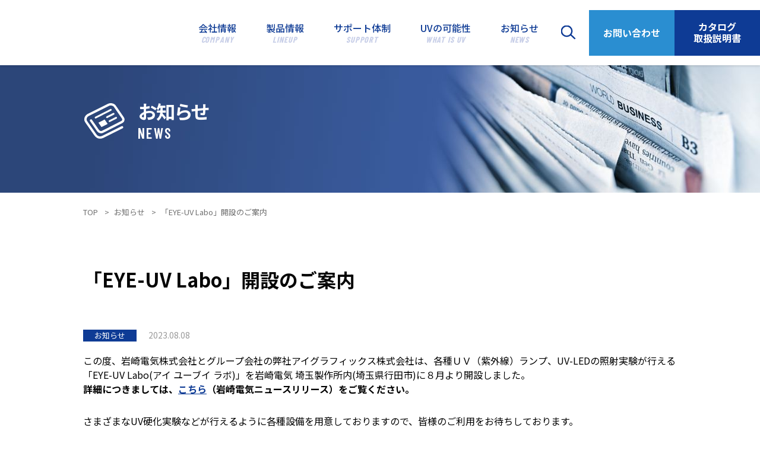

--- FILE ---
content_type: text/html; charset=UTF-8
request_url: https://www.eyegraphics.co.jp/news/3479
body_size: 10859
content:

<!DOCTYPE html>
<html lang="ja" class="noJS">

<head prefix="og: http://ogp.me/ns#">

<meta charset="utf-8">
<meta name="Description" content="アイグラフィックス株式会社の『「EYE-UV Labo」開設のご案内』です。UV硬化装置　設計・製作。印刷業界から各種産業用機械に対応する紫外線照射システムのパイオニア、アイグラフィックス株式会社のホームページ。">
<link rel="canonical" href="https://www.eyegraphics.co.jp/news/3479/">
<meta property="og:type"          content="website">
<meta property="og:locale"        content="ja_JP">
<meta property="og:image"         content="/files/images/ogpimg.png">

<meta property="fb:app_id" content="アプリID">
<meta property="og:url"           content="https://www.eyegraphics.co.jp/news/3479/">
<meta property="og:title"         content="「EYE-UV Labo」開設のご案内｜お知らせ｜アイグラフィックス株式会社">
<meta property="og:description"   content="アイグラフィックス株式会社の『「EYE-UV Labo」開設のご案内』です。UV硬化装置　設計・製作。印刷業界から各種産業用機械に対応する紫外線照射システムのパイオニア、アイグラフィックス株式会社のホームページ。">
<title>「EYE-UV Labo」開設のご案内｜お知らせ｜アイグラフィックス株式会社</title>

<meta name="format-detection" content="telephone=no,address=no,email=no">
<meta name="viewport" content="width=device-width, initial-scale=1">
<link rel="shortcut icon" href="/files/images/favicon.ico">
<link rel="apple-touch-icon" size="152x152" href="/files/images/apple-touch-icon.png">
<link rel="stylesheet" type="text/css" href="/files/css/style.css" media="all">

<!-- Google Tag Manager -->
<script>(function(w,d,s,l,i){w[l]=w[l]||[];w[l].push({'gtm.start':
new Date().getTime(),event:'gtm.js'});var f=d.getElementsByTagName(s)[0],
j=d.createElement(s),dl=l!='dataLayer'?'&l='+l:'';j.async=true;j.src=
'https://www.googletagmanager.com/gtm.js?id='+i+dl;f.parentNode.insertBefore(j,f);
})(window,document,'script','dataLayer','GTM-TJJX4TC');</script>
<!-- End Google Tag Manager -->

<script id="_bownow_ts">
var _bownow_ts = document.createElement('script');
_bownow_ts.charset = 'utf-8';
_bownow_ts.src = 'https://contents.bownow.jp/js/UTC_1c725d18703c3f35e2d3/trace.js';
document.getElementsByTagName('head')[0].appendChild(_bownow_ts);
</script>

<link rel="stylesheet" type="text/css" href="/files/css/news.css" media="all">
</head>

<body>
<!-- Google Tag Manager (noscript) -->
<noscript><iframe src="https://www.googletagmanager.com/ns.html?id=GTM-TJJX4TC"
height="0" width="0" style="display:none;visibility:hidden"></iframe></noscript>
<!-- End Google Tag Manager (noscript) -->
<div id="container">

<header class="header">
  <div class="header__logo">
    <h1><a href="/"><img src="/files/images/common/logo.svg" alt="アイグラフィックス株式会社"></a></h1>
  </div>
  <nav class="nav__pc">
    <ul>
      <li><a href="/company/"><p>会社情報<span>COMPANY</span></p></a></li>
			<li><a href="/product/"><p>製品情報<span>LINEUP</span></p></a></li>
			<li><a href="/support/"><p>サポート体制<span>SUPPORT</span></p></a></li>
			<li><a href="/UV/"><p>UVの可能性<span>WHAT IS UV</span></p></a></li>
			<li><a href="/news/"><p>お知らせ<span>NEWS</span></p></a></li>
    </ul>
    <div class="nav__pc__search">
      <div class="nav__pc__search--bar">
        <div class="nav__pc__search--area">
          <div class="gcse-search"></div>
        </div>
      </div>
    </div>
		<a href="/contact/" class="nav__pc--contact">お問い合わせ</a>
		<a href="/download/" class="nav__pc--download">カタログ<br>取扱説明書</a>
  </nav>
  <div class="nav__sp">
    <div class="nav__sp__btn"><div class="nav__sp__btn--area"><span></span><span></span><span></span></div></div>
  </div>
</header>

<div class="hmbmenu">
  <nav class="hmbmenu__nav">
    <ul>
      <li><a href="/company/">会社情報</a></li>
      <li><a href="/product/">製品情報</a></li>
      <li><a href="/support/">サポート体制</a></li>
      <li><a href="/UV/">UVの可能性</a></li>
      <li><a href="/casestudy/">納入事例</a></li>
      <li><a href="/news/">お知らせ</a></li>
      <li><a href="/faq/">よくあるご質問</a></li>
    </ul>
    <div class="hmbmenu__nav__btn">
      <a href="/contact/" class="hmbmenu__nav__btn--contact"><span>お問い合わせ</span></a>
  		<a href="/download/" class="hmbmenu__nav__btn--download"><span>カタログ<br>取扱説明書</span></a>
    </div>
  </nav>
</div>

<noscript><p id="noscript">当サイトでは、JavaScriptを使用しております。<br>
JavaScriptを有効にしていただきますと、より快適にご覧いただけます。</p></noscript>

<div id="content">
	<div id="main">

		<div class="mv__news">
			<div class="mv__inner">
				<span class="mv__inner--icon"></span>
				<h2 class="mv__inner--tit">お知らせ<span>NEWS</span></h2>
			</div>
		</div>

        <div class="breadcrumbs">
        <nav typeof="BreadcrumbList" vocab="https://schema.org/">
            <ul>
            <li property="itemListElement" typeof="ListItem"><a property="item" typeof="WebPage" title="ホーム" href="https://www.eyegraphics.co.jp"><span property="name">TOP</span></a>
                <meta property="position" content="1">
            </li>
                        <li property="itemListElement" typeof="ListItem"><a property="item" typeof="WebPage" title="お知らせ" href="https://www.eyegraphics.co.jp/news"><span property="name">お知らせ</span></a>
                <meta property="position" content="2">
            </li>
            <li property="itemListElement" typeof="ListItem"><span property="name">「EYE-UV Labo」開設のご案内</span>
                <meta property="position" content="3">
            </li>
            </ul>
        </nav>
        </div>

		<section class="sec">
			<div class="sec__inner">
				<div class="news">
					<h3 class="news__ttl">「EYE-UV Labo」開設のご案内</h3>
					<div class="news__article">
						<div class="news__article--head">
							<span class="news__category cat-graduate">お知らせ</span>
							<time datetime="2023.08.08">2023.08.08</time>
						</div>
						<div class="news__article--body">
                            <p>この度、岩崎電気株式会社とグループ会社の弊社アイグラフィックス株式会社は、各種ＵＶ（紫外線）ランプ、<span>UV-LED</span>の照射実験が行える「<span>EYE-UV Labo(</span>アイ ユーブイ ラボ<span>)</span>」を岩崎電気 埼玉製作所内<span>(</span>埼玉県行田市<span>)</span>に８月より開設しました。<br />
<strong>詳細につきましては、<a href="https://www.eyegraphics.co.jp/wp-content/uploads/2023/08/678fd69931d4ffe628e48c4afd265757.pdf">こちら</a>（岩崎電気ニュースリリース）をご覧ください。</strong><br />
さまざまなUV硬化実験などが行えるように各種設備を用意しておりますので、皆様のご利用をお待ちしております。<br />
照射テストをご希望の方は<strong><a href="https://www.eyegraphics.co.jp/contact/">お問い合わせフォーム</a></strong>より、お気楽にご相談ください。<br />
<span>条件など試験仕様の詳細について個別にご希望をお伺いし、お見積りさせていただきます。</span></p>
<h4>関連情報</h4>
<p>■「<span>EYE-UV Labo」の紹介ページは<a href="https://www.iwasaki.co.jp/optics/environment/consign/uv_labo/"><strong>こちら</strong></a><br />
■岩崎電気ニュースリリース　ページは<a href="https://www.iwasaki.co.jp/NEWS/release/2023/uv_labo.html"><strong>こちら</strong></a><br />
</span><span>（岩崎電気株式会社のサイトに移動します。）</span></p>
						</div>

					</div>
					<p class="sec__btn news__btn"><a href="https://www.eyegraphics.co.jp/news"><span>一覧へもどる</span></a></p>
				</div>
			</div>
		</section>

	</div>
	<!-- /main -->

</div>
<!-- /content -->

<section class="sec sec__contact">
	<div class="sec__inner">
		<h2 class="sec__contact__ttl"><span>CONTACT</span>お問い合わせ</h2>
		<p class="sec__contact__txt">ＵＶに関するお悩み、なんでもご相談ください</p>
		<ul>
			<li><a href="/contact/"><p><span class="icon_mail"></span>お問い合わせ</p></a></li>
			<li><a href="/download/"><p><span class="icon_list"></span>カタログ・取扱説明書請求</p></a></li>
			<li><a href="/faq/"><p><span class="icon_qa"></span>よくあるご質問</p></a></li>
			<li><a href="/support#cont"><p><span class="icon_repair"></span>修理・メンテナンス</p></a></li>
		</ul>
	</div>
</section>

<footer class="footer">
	<p id="pagetop"><a href="#container"></a></p>
	<nav class="footer__nav">
		<div class="footer__nav--ttl">
			<a href="/"><img src="/files/images/common/footer_logo.svg" alt="アイグラフィックス株式会社"></a>
			<p>東京都墨田区錦糸3-2-1　アルカイースト12階 <br>TEL：03-3625-6441 　FAX：03-3625-6446</p>
		</div>
		<div class="footer__nav--txt">
			<ul>
				<li><a href="/company/">会社情報</a></li>
				<li><a href="/product/">製品情報</a></li>
				<li><a href="/support/">サポート体制</a></li>
				<li><a href="/UV/">UVの可能性</a></li>
				<li><a href="/casestudy/">納入事例</a></li>
				<li><a href="/news/">お知らせ</a></li>
			</ul>
			<ul>
				<li><a href="/faq/">よくあるご質問</a></li>
				<li><a href="/contact/">お問い合わせ</a></li>
				<li><a href="/download/">資料・カタログ<br class="sp">ダウンロード</a></li>
				<li><a href="/recruit/">採用情報</a></li>
				<li class="link_goals pc"><a href="https://www.iwasaki.co.jp/corporate/csr/SDGs/" target="_blank"><img src="/files/images/common/img_goals.svg" alt=""></a></li>
			</ul>
		</div>
		<p class="bar_goalssp"><a href="https://www.iwasaki.co.jp/corporate/csr/SDGs/" target="_blank"><img src="/files/images/common/img_goals.svg" alt=""></a></p>
	</nav>
	<div class="footer__copyright">
		<div class="footer__copyright--inner">
			<ul>
				<li><a href="/sitemap/">サイトマップ</a></li>
				<li><a href="/privacy/">個人情報について</a></li>
			</ul>
			<small>© 2008 EYE GRAPHICS COMPANY</small>
		</div>
	</div>
</footer>
<!-- /footer -->


<div class="bar__fix">
	<ul>
		<li><a href="/contact/" class="bar__fix--contact"><span>お問い合わせ</span></a></li>
		<li><a href="/download/" class="bar__fix--download"><span>カタログ<br>取扱説明書</span></a></li>
	</ul>
</div>

</div><!-- /container -->
<script async src="https://cse.google.com/cse.js?cx=f85cbacb6aae0b720"></script>
<script src="/files/js/jquery.js" defer="defer"></script>
<script src="/files/js/common.js" defer="defer"></script>

</body>
</html>


--- FILE ---
content_type: text/css
request_url: https://www.eyegraphics.co.jp/files/css/style.css
body_size: 33046
content:
@charset "UTF-8";
/* -------------------------------------------------------
reset
------------------------------------------------------- */
/* http://meyerweb.com/eric/tools/css/reset/
   v2.0 | 20110126
   License: none (public domain)
*/
@import url(//fonts.googleapis.com/css?family=Noto+Sans+JP:400,500,700&subset=japanese);
@import url(//fonts.googleapis.com/css2?family=Barlow+Condensed:wght@300;400;500;600;700&display=swap);
html, body, div, span, applet, object, iframe,
h1, h2, h3, h4, h5, h6, p, blockquote, pre,
a, abbr, acronym, address, big, cite, code,
del, dfn, em, img, ins, kbd, q, s, samp,
small, strike, strong, sup, tt, var,
b, u, i, center,
dl, dt, dd, ol, ul, li,
fieldset, form, label, legend,
table, caption, tbody, tfoot, thead, tr, th, td,
article, aside, canvas, details, embed,
figure, figcaption, footer, header, hgroup,
menu, nav, output, ruby, section, summary,
time, mark, audio, video {
  margin: 0;
  padding: 0;
  border: 0;
}

article, aside, details, figcaption, figure, main,
footer, header, hgroup, menu, nav, section {
  display: block;
}

ol, ul {
  list-style: none;
}

blockquote, q {
  quotes: none;
}

blockquote::before, blockquote::after,
q::before, q::after {
  content: '';
  content: none;
}

table {
  border-collapse: collapse;
  border-spacing: 0;
}

* {
  -webkit-box-sizing: border-box;
  box-sizing: border-box;
}

*::before,
*::after {
  -webkit-box-sizing: border-box;
  box-sizing: border-box;
}

html {
  font-size: 14px;
  -webkit-font-smoothing: antialiased;
  -webkit-tap-highlight-color: transparent;
}

html, body {
  font-size: 62.5%;
}

body {
  font-family: "Noto Sans JP", "游ゴシック", YuGothic, "ヒラギノ角ゴ Pro", "Hiragino Kaku Gothic Pro", "メイリオ", "Meiryo", sans-serif;
  width: 100%;
  -webkit-text-size-adjust: 100%;
  font-size: 16px;
  font-size: 1.6rem;
  line-height: 1.5;
}

.pc {
  display: block !important;
}

.sp {
  display: none !important;
}

@media only screen and (max-width: 1024px) {
  .pc {
    display: none !important;
  }
  .sp {
    display: block !important;
  }
}

a[href^="tel:"] {
  cursor: default;
}

a {
  color: #333333;
  text-decoration: none;
  transition: all .3s;
}

a:hover,
a:active {
  text-decoration: none;
}

@media screen and (min-width: 769px) {
  a:hover,
  a:active {
    opacity: .7;
  }
}

.txtC {
  text-align: center !important;
}

.txtR {
  text-align: right !important;
}

.txtL {
  text-align: left !important;
}

.bold {
  font-weight: bold !important;
}

.normal {
  font-weight: normal !important;
}

.font20 {
  font-size: 2rem;
}

#pagetop {
  position: fixed;
  right: 15px;
  bottom: 80px;
  visibility: hidden;
  opacity: 0;
  z-index: 99;
  transition: all .3s;
}

@media screen and (min-width: 1025px) {
  #pagetop {
    right: 0;
    bottom: 50px;
  }
}

#pagetop a {
  width: 40px;
  height: 40px;
  display: flex;
  justify-content: center;
  align-items: center;
  background: #0E3B95;
  position: relative;
  transition: all .3s;
  opacity: 1;
}

#pagetop a::after {
  content: '';
  background: url(/files/images/common/icon_pagetop.svg) no-repeat;
  background-size: contain;
  width: 15px;
  height: 8px;
}

@media screen and (min-width: 769px) {
  #pagetop a:hover {
    opacity: .7;
  }
}

#pagetop.active {
  visibility: visible;
  opacity: 1;
}

img {
  max-width: 100%;
  height: auto;
  border: 0;
}

a:hover img {
  filter: alpha(opacity=70);
  opacity: 0.7;
}

@media (min-width: 768px) {
  a[href^="tel:"] {
    pointer-events: none;
  }
}

.cf {
  display: inline-block;
}

.cf:after {
  content: ".";
  display: block;
  height: 0;
  font-size: 0;
  clear: both;
  visibility: hidden;
}

* html .cf {
  height: 1%;
}

.cf {
  display: block;
}

.header {
  z-index: 999;
  position: fixed;
  top: 0;
  left: 0;
  width: 100%;
  background: #fff;
  box-shadow: 0 2px 3px rgba(0, 0, 0, 0.1);
  display: flex;
  justify-content: space-between;
  align-items: center;
}

.header__logo {
  display: flex;
  align-items: center;
  margin-left: 20px;
}

@media screen and (min-width: 1025px) {
  .header__logo {
    margin-left: 35px;
  }
}

.header__logo h1 a {
  display: flex;
}

.header__logo h1 a img {
  width: 55vw;
}

@media screen and (min-width: 480px) {
  .header__logo h1 a img {
    width: auto;
  }
}

.header .nav__pc {
  display: none;
}

@media screen and (min-width: 1025px) {
  .header .nav__pc {
    display: flex;
  }
}

.header .nav__pc ul {
  display: flex;
}

.header .nav__pc ul li {
  display: flex;
  justify-content: center;
  align-items: center;
  margin-right: 15px;
}

@media screen and (min-width: 1280px) {
  .header .nav__pc ul li {
    margin-right: 50px;
  }
}

.header .nav__pc ul li:last-child {
  margin-right: 15px;
}

.header .nav__pc ul li a {
  display: flex;
  justify-content: center;
  align-items: center;
  height: 77px;
  text-align: center;
  color: #0E3B95;
  font-weight: 500;
  position: relative;
}

.header .nav__pc ul li a::after {
  position: absolute;
  bottom: 0;
  left: 0;
  width: 0;
  height: 2px;
  background: #0E3B95;
  content: "";
  opacity: 0;
  transition: width .5s ease,opacity .5s ease;
}

@media screen and (min-width: 769px) {
  .header .nav__pc ul li a:hover::after {
    width: 100%;
    opacity: 1;
  }
}

.header .nav__pc ul li a > p span {
  font-family: "Barlow Condensed", sans-serif;
  font-weight: bold;
  font-style: italic;
  letter-spacing: .06em;
  display: block;
  font-size: 1.4rem;
  line-height: 1.2;
  color: #C8CFE8;
}

.header .nav__pc__search {
  position: relative;
  width: 50px;
  cursor: pointer;
}

@media screen and (min-width: 1280px) {
  .header .nav__pc__search {
    width: 70px;
  }
}

.header .nav__pc__search::after {
  content: '';
  background: url(/files/images/common/icon_search.svg) no-repeat;
  width: 25px;
  height: 25px;
  position: absolute;
  top: 50%;
  left: 50%;
  transform: translate(-50%, -50%);
  transition: all .3s;
}

.header .nav__pc__search.is-active .nav__pc__search--bar {
  opacity: 1;
  visibility: inherit;
}

.header .nav__pc__search--bar {
  visibility: hidden;
  z-index: 990;
  position: fixed;
  top: 77px;
  left: 0;
  width: 100%;
  background: #0E3B95;
  color: #fff;
  opacity: 0;
  transition: visibility .5s ease,opacity .5s ease;
}

.header .nav__pc__search--area {
  width: calc(100% - 60px);
  max-width: 1140px;
  margin-right: auto;
  margin-left: auto;
  padding: 40px 0;
}

.header .nav__pc__search--area .gsc-control-cse {
  padding: 0 !important;
  margin: 0 !important;
  border: 0 !important;
}

.header .nav__pc__search--area form.gsc-search-box {
  margin: 0 !important;
}

.header .nav__pc__search--area table.gsc-input, .header .nav__pc__search--area table.gsc-search-box {
  margin: 0 !important;
  border-collapse: collapse !important;
  border-spacing: 0 !important;
}

.header .nav__pc__search--area table.gsc-search-box td.gsib_a {
  padding: 0 !important;
}

.header .nav__pc__search--area .gsc-input-box {
  border: 0 !important;
}

.header .nav__pc__search--area input.gsc-input {
  height: 66px !important;
  padding: 0 20px !important;
  margin: 0 !important;
  background-position: 20px !important;
}

.header .nav__pc__search--area .gsc-search-button {
  margin: 0 !important;
}

.header .nav__pc__search--area .gsc-search-button-v2 {
  display: flex;
  align-items: center;
  justify-content: center;
  width: 100px !important;
  height: 66px !important;
  padding: 0 !important;
  border: none !important;
  border-radius: 0 !important;
  background-color: #2A8ED1 !important;
  transition: background-color 0.5s ease !important;
  cursor: pointer;
}

.header .nav__pc__search--area .gsc-search-button-v2 svg {
  fill: #fff !important;
  width: 20px !important;
  height: 20px !important;
}

@media screen and (min-width: 769px) {
  .header .nav__pc__search:hover::after {
    opacity: .6;
  }
}

.header .nav__pc--contact, .header .nav__pc--download {
  color: #fff;
  font-weight: bold;
  width: 120px;
  display: flex;
  justify-content: center;
  align-items: center;
  text-align: center;
  overflow: hidden;
  position: relative;
  line-height: 1.2;
}

@media screen and (min-width: 1280px) {
  .header .nav__pc--contact, .header .nav__pc--download {
    width: 144px;
  }
}

.header .nav__pc--contact::before, .header .nav__pc--download::before {
  position: absolute;
  top: 50%;
  left: 50%;
  width: 0;
  height: 0;
  transform: translate(-50%, -50%);
  border-radius: 50%;
  background: rgba(255, 255, 255, 0.2);
  content: "";
  opacity: 0;
  transition: .5s ease;
}

@media screen and (min-width: 769px) {
  .header .nav__pc--contact:hover, .header .nav__pc--download:hover {
    opacity: 1;
  }
  .header .nav__pc--contact:hover::before, .header .nav__pc--download:hover::before {
    width: 210px;
    height: 140px;
    opacity: 1;
  }
}

.header .nav__pc--contact {
  background: #2A8ED1;
}

.header .nav__pc--download {
  background: #0E3B95;
}

@media screen and (min-width: 1025px) {
  .header .nav__sp {
    display: none;
  }
}

.header .nav__sp__btn {
  position: relative;
  background: #fff;
  cursor: pointer;
  width: 56px;
  height: 56px;
}

.header .nav__sp__btn--area {
  transition: all .6s;
  width: 56px;
  height: 56px;
}

.header .nav__sp__btn--area span {
  display: inline-block;
  transition: all .4s;
  position: absolute;
  left: 16px;
  height: 2px;
  background: #0E3B95;
  width: 45%;
}

.header .nav__sp__btn--area span:nth-of-type(1) {
  top: 18px;
}

.header .nav__sp__btn--area span:nth-of-type(2) {
  top: 26px;
}

.header .nav__sp__btn--area span:nth-of-type(3) {
  top: 34px;
}

.header .nav__sp__btn.is-active .nav__sp__btn--area {
  transform: rotate(360deg);
}

.header .nav__sp__btn.is-active .nav__sp__btn--area span:nth-of-type(1) {
  top: 21px;
  left: 19px;
  transform: translateY(6px) rotate(-45deg);
  width: 40%;
}

.header .nav__sp__btn.is-active .nav__sp__btn--area span:nth-of-type(2) {
  opacity: 0;
}

.header .nav__sp__btn.is-active .nav__sp__btn--area span:nth-of-type(3) {
  top: 33px;
  left: 19px;
  transform: translateY(-6px) rotate(45deg);
  width: 40%;
}

.hmbmenu {
  visibility: hidden;
  z-index: 990;
  position: fixed;
  top: 0;
  left: 0;
  width: 100%;
  height: 100vh;
  overflow-y: auto;
  opacity: 0;
  background: rgba(0, 0, 0, 0.5);
  transition: visibility .5s ease,opacity .5s ease;
  padding-top: 56px;
}

@media screen and (min-width: 1025px) {
  .hmbmenu {
    display: none;
  }
}

.hmbmenu.is-open {
  visibility: inherit;
  opacity: 1;
}

.hmbmenu.is-close {
  visibility: hidden;
  opacity: 0;
}

.hmbmenu__nav {
  background: #fff;
  padding: 10px 20px 30px;
}

.hmbmenu__nav ul {
  margin-bottom: 30px;
}

.hmbmenu__nav ul li {
  border-bottom: 1px solid #E2E4EC;
}

.hmbmenu__nav ul li a {
  display: block;
  color: #0E3B95;
  font-weight: bold;
  font-style: 1.6rem;
  padding: 18px;
  position: relative;
}

.hmbmenu__nav ul li a::after {
  content: '';
  background: url(/files/images/common/icon_arw_b.svg) no-repeat;
  position: absolute;
  top: 50%;
  right: 20px;
  transform: translateY(-50%);
  width: 24px;
  height: 9px;
}

.hmbmenu__nav__btn {
  display: flex;
  justify-content: space-between;
}

.hmbmenu__nav__btn a {
  width: 50%;
  height: 60px;
  line-height: 60px;
  display: flex;
  justify-content: center;
  align-items: center;
  color: #fff;
  font-weight: bold;
  line-height: 1.2;
}

.hmbmenu__nav__btn a span {
  position: relative;
  display: flex;
  align-items: center;
}

.hmbmenu__nav__btn a span::before {
  content: '';
  display: inline-block;
  vertical-align: middle;
  margin-right: 10px;
}

.hmbmenu__nav__btn--contact {
  background: #2A8ED1;
}

.hmbmenu__nav__btn--contact span::before {
  width: 22px;
  height: 15px;
  background: url(/files/images/common/icon_mail.svg) no-repeat;
}

.hmbmenu__nav__btn--download {
  background: #0E3B95;
}

.hmbmenu__nav__btn--download span::before {
  width: 18px;
  height: 23px;
  background: url(/files/images/common/icon_list.svg) no-repeat;
}

#main {
  padding-top: 56px;
  overflow: hidden;
}

@media screen and (min-width: 1025px) {
  #main {
    padding-top: 77px;
  }
}

.sec__inner {
  width: 100%;
  max-width: 1040px;
  margin: 40px auto;
  padding: 0 20px;
}

@media screen and (min-width: 1025px) {
  .sec__inner {
    margin: 80px auto;
  }
  .sec__inner02 {
    margin: 0 auto;
  }
}

.sec__ttl {
  font-size: 1.6rem;
  font-weight: bold;
  padding-left: 17px;
}

@media screen and (min-width: 1025px) {
  .sec__ttl {
    font-size: 2rem;
  }
}

.sec__ttl span {
  color: #0E3B95;
  font-family: "Barlow Condensed", sans-serif;
  font-size: 4rem;
  font-weight: 700;
  letter-spacing: .1em;
  line-height: 1.2;
  display: block;
  position: relative;
}

@media screen and (min-width: 1025px) {
  .sec__ttl span {
    font-size: 5.9rem;
  }
}

.sec__ttl span::before {
  content: '';
  position: absolute;
  top: 50%;
  left: -17px;
  transform: translateY(-50%);
  width: 7px;
  height: 2px;
  background: #0E3B95;
}

.sec__ttl02 {
  color: #0E3B95;
  font-size: 2.5rem;
  font-weight: 700;
  letter-spacing: .05em;
  line-height: 1.2;
  display: block;
  position: relative;
  margin-left: 17px;
  margin-bottom: 20px;
}

@media screen and (min-width: 1025px) {
  .sec__ttl02 {
    font-size: 4rem;
    margin-bottom: 40px;
  }
}

.sec__ttl02::before {
  content: '';
  position: absolute;
  top: 50%;
  left: -17px;
  transform: translateY(-50%);
  width: 7px;
  height: 2px;
  background: #0E3B95;
}

.sec__ttl03 {
  color: #0E3B95;
  font-size: 1.8rem;
  font-weight: 700;
  margin-bottom: 20px;
}

@media screen and (min-width: 1025px) {
  .sec__ttl03 {
    font-size: 2.4rem;
  }
}

.sec__btn a {
  width: 100%;
  min-width: 240px;
  max-width: 270px;
  margin: 0 auto;
  height: 50px;
  line-height: 50px;
  display: flex;
  justify-content: center;
  align-items: center;
  text-align: center;
  background: #0E3B95;
  color: #fff;
  position: relative;
  box-shadow: 3px 3px 2px rgba(0, 0, 0, 0.1);
  outline: none;
  overflow: hidden;
  z-index: 1;
  transition: all .3s;
}

.sec__btn a::before {
  content: '';
  position: absolute;
  left: 0;
  bottom: 0;
  z-index: 2;
  height: 100%;
  width: 0;
  background: rgba(255, 255, 255, 0.2);
  transition: all .3s;
}

.sec__btn a span {
  display: block;
  width: 100%;
  position: relative;
  z-index: 3;
}

.sec__btn a span::before {
  content: '';
  position: absolute;
  top: 55%;
  right: 15px;
  width: 22px;
  height: 1px;
  background: #fff;
  transform: translateY(-50%);
  transition: all .3s;
  transform-origin: right;
}

.sec__btn a span::after {
  content: '';
  position: absolute;
  top: 45%;
  right: 15px;
  width: 15px;
  height: 1px;
  background: #fff;
  transform: rotate(35deg) translateY(-50%);
  transition: all .3s;
}

@media screen and (min-width: 769px) {
  .sec__btn a:hover {
    box-shadow: none;
    opacity: 1;
  }
  .sec__btn a:hover::before {
    width: 100%;
  }
  .sec__btn a:hover span::before {
    right: 10px;
  }
  .sec__btn a:hover span::after {
    right: 10px;
  }
}

.sec__btn.back > a > span::before, .sec__btn.back > a > span::after {
  left: 15px;
  right: inherit;
}

.sec__btn.back > a > span::after {
  transform: rotate(-35deg) translateY(-50%);
}

@media screen and (min-width: 769px) {
  .sec__btn.back > a:hover > span::before, .sec__btn.back > a:hover > span::after {
    left: 10px;
  }
}

@media screen and (min-width: 769px) {
  .sec .btn_col2 {
    display: flex;
    justify-content: center;
  }
}

.sec .btn_col2 > p {
  margin: 10px auto;
}

@media screen and (min-width: 769px) {
  .sec .btn_col2 > p {
    margin: 0 15px;
  }
}

.sec .btn_col2 > p > a {
  margin: 0 auto;
}

.sec__acd--tit {
  background: #E7EBF4;
  color: #0E3B95;
  font-size: 1.8rem;
  font-weight: bold;
  padding: 15px 40px 15px 20px;
  position: relative;
  cursor: pointer;
  margin-bottom: 15px;
}

@media screen and (min-width: 1025px) {
  .sec__acd--tit {
    font-size: 2rem;
    padding: 25px 40px;
    margin-bottom: 25px;
  }
}

.sec__acd--tit::before, .sec__acd--tit::after {
  background: #0E3B95;
  content: '';
  height: 2px;
  position: absolute;
  right: 20px;
  top: 50%;
  transform: translateY(-50%);
  transition: opacity .3s ease-in-out;
  width: 15px;
  margin: auto;
}

@media screen and (min-width: 1025px) {
  .sec__acd--tit::before, .sec__acd--tit::after {
    right: 50px;
    width: 20px;
  }
}

.sec__acd--tit::before {
  transform: translateY(-50%) rotate(90deg);
  transition: transform .3s ease-in-out;
}

.sec__acd--tit.open::before {
  transform: rotate(180deg);
}

.sec__acd--tit.open::after {
  opacity: 0;
}

.sec__acd--content {
  display: none;
}

.mv__inner {
  width: 100%;
  max-width: 1040px;
  height: 125px;
  margin: 0 auto;
  padding: 0 20px;
  display: flex;
  justify-content: flex-start;
  align-items: center;
}

@media screen and (min-width: 769px) {
  .mv__inner {
    height: 248px;
  }
}

.mv__inner--icon {
  display: flex;
  justify-content: center;
  align-items: center;
  width: 42px;
  height: 42px;
  position: relative;
  margin-right: 10px;
}

@media screen and (min-width: 769px) {
  .mv__inner--icon {
    width: 72px;
    height: 72px;
    margin-right: 20px;
  }
}

.mv__inner--icon::before {
  content: '';
  width: 100%;
  height: 100%;
  display: block;
}

.mv__inner--tit {
  color: #fff;
  font-size: 2.4rem;
  font-weight: bold;
  font-feature-settings: "palt";
}

@media screen and (min-width: 769px) {
  .mv__inner--tit {
    font-size: 3.2rem;
  }
}

.complete .sec__btn.exception__exc > a{
  margin: 60px auto 0;
}





.mv__inner--tit span {
  font-size: 1.8rem;
  font-family: "Barlow Condensed", sans-serif;
  font-weight: 600;
  letter-spacing: .1em;
  line-height: 1.2;
  display: block;
}

@media screen and (min-width: 769px) {
  .mv__inner--tit span {
    font-size: 2.4rem;
  }
}

.breadcrumbs {
  background: #fff;
}

.breadcrumbs > nav {
  width: 100%;
  max-width: 1040px;
  margin: 20px auto;
  padding: 0 20px;
}

.breadcrumbs > nav > ul {
  display: flex;
  justify-content: flex-start;
  flex-wrap: wrap;
}

.breadcrumbs > nav > ul > li {
  color: #707070;
  font-size: 13px;
  font-weight: 200;
  padding-top: 3px;
}

.breadcrumbs > nav > ul > li::after {
  content: '>';
  margin: 0 8px;
}

.breadcrumbs > nav > ul > li:last-child::after {
  content: none;
}

.breadcrumbs > nav > ul > li > a {
  color: #707070;
  padding-bottom: 0px;
  position: relative;
}

.page_nav {
  width: 100%;
  max-width: 1040px;
  margin: 30px auto;
  padding: 0 20px;
}

.page_nav > ul {
  display: flex;
  justify-content: flex-start;
  flex-wrap: wrap;
}

@media screen and (min-width: 1025px) {
  .page_nav > ul {
    justify-content: center;
  }
}

.page_nav > ul > li {
  width: 48%;
  height: 45px;
  line-height: 45px;
  text-align: center;
  border: 1px solid #0E3B95;
  margin-bottom: 2%;
}

@media screen and (min-width: 1025px) {
  .page_nav > ul > li {
    width: auto;
    min-width: 193px;
    height: 70px;
    line-height: 70px;
    margin-right: 8px;
    margin-bottom: 0;
  }
}

.page_nav > ul > li.currentpage {
  background: #0E3B95;
  cursor: auto;
}

.page_nav > ul > li.currentpage > a {
  pointer-events: none;
  color: #fff;
  font-weight: bold;
}

.page_nav > ul > li.currentpage > a > span {
  text-align: center;
}

.page_nav > ul > li.currentpage > a > span::after {
  content: '';
  background: url(/files/images/common/icon_down.svg) no-repeat;
  background-size: contain;
  margin: 0 auto;
  width: 18px;
  height: 7px;
  display: block;
  margin-top: 5px;
}

.page_nav > ul > li:nth-child(odd) {
  margin-right: 2%;
}

@media screen and (min-width: 1025px) {
  .page_nav > ul > li:nth-child(odd) {
    margin-right: 8px;
  }
}

.page_nav > ul > li:last-child {
  margin-right: 0;
}

.page_nav > ul > li > a {
  display: flex;
  justify-content: center;
  align-items: center;
  width: 100%;
  height: 100%;
  color: #0E3B95;
  font-size: 1.6rem;
  line-height: 1.2;
  transition: all .3s;
}

@media screen and (min-width: 1025px) {
  .page_nav > ul > li > a {
    font-size: 1.8rem;
  }
}

@media screen and (min-width: 769px) {
  .page_nav > ul > li > a:hover {
    background: #0E3B95;
    color: #fff;
    font-weight: bold;
  }
}

.tab {
  width: 100%;
  max-width: 1040px;
  margin: 0 auto;
  padding: 0 20px;
  display: flex;
  flex-wrap: wrap;
}

.tab > li {
  margin-right: 2%;
  margin-bottom: 2%;
  width: 49%;
}

@media screen and (min-width: 1025px) {
  .tab > li {
    margin-right: 8px;
    margin-bottom: 0;
    width: auto;
    flex: 1;
  }
}

.tab > li:nth-child(even) {
  margin-right: 0;
}

@media screen and (min-width: 1025px) {
  .tab > li:nth-child(even) {
    margin-right: 8px;
  }
}

.tab > li:last-child {
  margin-right: 0;
}

.tab > li > a {
  display: flex;
  align-items: center;
  justify-content: center;
  height: 100%;
  min-height: 70px;
  padding: 5px 10px;
  color: #0E3B95;
  border: 1px solid #0E3B95;
  background-size: 16px auto;
  font-size: 1.6rem;
  line-height: 1.29412;
  text-align: center;
  text-decoration: none;
  cursor: pointer;
  transition: border-bottom .5s ease;
}

@media screen and (min-width: 1025px) {
  .tab > li > a {
    font-size: 1.8rem;
  }
}

.tab > li.active > a {
  color: #fff;
  background: #0E3B95;
  pointer-events: none;
  font-weight: 700;
}

.tab > li.active > a > span {
  text-align: center;
}

.tab > li.active > a > span::after {
  content: '';
  background: url(/files/images/common/icon_down.svg) no-repeat;
  background-size: contain;
  margin: 0 auto;
  width: 18px;
  height: 7px;
  display: block;
  margin-top: 5px;
}

.tab_contents {
  display: none;
  opacity: 0;
  background: #fff;
}

.tab_contents.is-active {
  display: block;
  animation-name: displayAnime;
  animation-duration: 2s;
  animation-fill-mode: forwards;
}

@keyframes displayAnime {
  from {
    opacity: 0;
  }
  to {
    opacity: 1;
  }
}

.anchor {
  display: flex;
  justify-content: flex-start;
  flex-wrap: wrap;
  margin-bottom: 40px;
}

@media screen and (min-width: 1025px) {
  .anchor {
    margin-bottom: 80px;
  }
}

.anchor > li {
  width: 48.5%;
  margin-right: 2%;
  margin-bottom: 8px;
}

@media screen and (min-width: 1025px) {
  .anchor > li {
    width: calc(95% / 5);
    margin-right: 1%;
    margin-bottom: 1%;
  }
}

.anchor > li:nth-child(2n) {
  margin-right: 0;
}

@media screen and (min-width: 1025px) {
  .anchor > li:nth-child(2n) {
    margin-right: 1%;
  }
}

.anchor > li:last-child {
  margin-right: 0;
}

.anchor > li > a {
  display: flex;
  align-items: center;
  justify-content: flex-start;
  height: 100%;
  min-height: 50px;
  padding: 10px 30px 10px 10px;
  color: #0E3B95;
  font-size: 1.6rem;
  text-align: center;
  text-decoration: none;
  position: relative;
  transition: all .3s ease;
}

@media screen and (min-width: 1025px) {
  .anchor > li > a {
    justify-content: center;
    min-height: 60px;
    padding: 10px 30px;
  }
}

@media screen and (min-width: 1025px) and (min-width: 769px) {
  .anchor > li > a:hover::before {
    transform: translateY(0%);
  }
  .anchor > li > a:hover::after {
    width: 0;
  }
}

.anchor > li > a::before {
  content: '';
  background: url(/files/images/common/icon_down_blu.svg) no-repeat;
  background-size: contain;
  width: 16px;
  height: 5px;
  position: absolute;
  top: 50%;
  transform: translateY(-50%);
  right: 5px;
  transition: all .3s ease;
}

@media screen and (min-width: 1025px) {
  .anchor > li > a::before {
    width: 18px;
    height: 7px;
    right: 10px;
  }
}

.anchor > li > a::after {
  content: '';
  background: #0E3B95;
  width: 100%;
  height: 1px;
  position: absolute;
  bottom: 0;
  right: 0;
  transition: all .3s ease;
}

.table {
  margin: 0 auto;
  width: 100%;
}

.table tr th, .table tr td {
  padding: 10px;
  border-bottom: 1px solid #E7EBF4;
  width: 100%;
  text-align: left;
  display: block;
}

@media screen and (min-width: 1025px) {
  .table tr th, .table tr td {
    padding: 30px 20px;
    line-height: 2;
    display: table-cell;
  }
}

.table tr th {
  color: #fff;
  font-weight: bold;
  background: #3E62AA;
}

@media screen and (min-width: 1025px) {
  .table tr th {
    width: 20%;
    text-align: center;
  }
}

.table tr td {
  background: #F9F9F9;
}

@media screen and (min-width: 1025px) {
  .table tr td {
    padding-left: 40px;
    width: 80%;
  }
}

.table tr td .table_list > li {
  margin-top: 20px;
}

.table tr td .table_list > li > dl > dt {
  font-weight: bold;
}

.table tr td .table_list > li > dl > dd {
  padding-left: 1em;
}

.table__link {
  display: inline-block;
  text-decoration: underline;
  transition: opacity .3s;
}

.table.tbl_m tr th {
  vertical-align: middle;
}

.sec__contact {
  background: url(/files/images/common/bg_contact.jpg) center center no-repeat;
  background-size: cover;
  padding: 40px 0 35px;
}

@media screen and (min-width: 1025px) {
  .sec__contact {
    padding: 80px 0 65px;
  }
}

.sec__contact .sec__inner {
  margin: 0 auto;
}

.sec__contact__ttl {
  font-size: 1.6rem;
  font-weight: bold;
  text-align: center;
  color: #fff;
  margin-bottom: 30px;
}

@media screen and (min-width: 1025px) {
  .sec__contact__ttl {
    font-size: 2rem;
  }
}

.sec__contact__ttl span {
  font-family: "Barlow Condensed", sans-serif;
  font-size: 4rem;
  font-weight: 700;
  letter-spacing: 1rem;
  line-height: 1.2;
  display: block;
}

@media screen and (min-width: 1025px) {
  .sec__contact__ttl span {
    font-size: 5.9rem;
  }
}

.sec__contact__txt {
  color: #fff;
  font-size: 1.4rem;
  font-weight: bold;
  text-align: center;
  margin-bottom: 30px;
}

@media screen and (min-width: 1025px) {
  .sec__contact__txt {
    font-size: 2.8rem;
  }
}

@media screen and (min-width: 1025px) {
  .sec__contact ul {
    display: flex;
    justify-content: space-between;
    flex-wrap: wrap;
  }
}

.sec__contact ul li {
  margin-bottom: 20px;
}

@media screen and (min-width: 1025px) {
  .sec__contact ul li {
    width: 48.9%;
    margin-bottom: 2%;
  }
}

@media screen and (min-width: 1025px) {
  .sec__contact ul li:nth-child(n+3) {
    margin-bottom: 0;
  }
}

.sec__contact ul li a {
  display: flex;
  justify-content: center;
  align-items: center;
  background: #fff;
  box-shadow: 3px 3px 6px rgba(25, 58, 104, 0.2);
  line-height: 56px;
  height: 56px;
  position: relative;
}

@media screen and (min-width: 1025px) {
  .sec__contact ul li a {
    line-height: 90px;
    height: 90px;
  }
}

.sec__contact ul li a::before {
  content: '';
  position: absolute;
  left: 0;
  bottom: 0;
  z-index: 2;
  height: 100%;
  width: 0;
  background: #0E3B95;
  transition: all .5s;
}

.sec__contact ul li a p {
  width: 100%;
  color: #0E3B95;
  font-size: 1.6rem;
  font-weight: bold;
  display: flex;
  align-items: center;
  justify-content: center;
  text-align: center;
  position: relative;
  transition: all .5s;
  z-index: 3;
}

@media screen and (min-width: 1025px) {
  .sec__contact ul li a p {
    font-size: 1.8rem;
  }
}

.sec__contact ul li a p::before {
  content: '';
  position: absolute;
  top: 55%;
  right: 15px;
  width: 22px;
  height: 1px;
  background: #0E3B95;
  transform: translateY(-50%);
  transition: all .5s;
  transform-origin: right;
}

.sec__contact ul li a p::after {
  content: '';
  position: absolute;
  top: 47%;
  right: 15px;
  width: 15px;
  height: 1px;
  background: #0E3B95;
  transform: rotate(35deg) translateY(-50%);
  transition: all .5s;
}

@media screen and (min-width: 1025px) {
  .sec__contact ul li a p::after {
    top: 50%;
  }
}

.sec__contact ul li a p span {
  display: inline-block;
  margin-right: 20px;
  transition: all .3s;
}

.sec__contact ul li a p span.icon_mail {
  background: url(/files/images/common/icon_mail_b.svg) center center no-repeat;
  background-size: 100% 100%;
  width: 42px;
  height: 28px;
}

.sec__contact ul li a p span.icon_list {
  background: url(/files/images/common/icon_list_b.svg) center center no-repeat;
  background-size: 100% 100%;
  width: 29px;
  height: 35px;
}

.sec__contact ul li a p span.icon_qa {
  background: url(/files/images/common/icon_qa.svg) center center no-repeat;
  background-size: 100% 100%;
  width: 50px;
  height: 44px;
}

.sec__contact ul li a p span.icon_repair {
  background: url(/files/images/common/icon_repair.svg) center center no-repeat;
  background-size: 100% 100%;
  width: 38px;
  height: 43px;
}

@media screen and (min-width: 769px) {
  .sec__contact ul li a:hover {
    box-shadow: none;
    opacity: 1;
  }
  .sec__contact ul li a:hover::before {
    width: 100%;
  }
  .sec__contact ul li a:hover p {
    color: #fff;
  }
  .sec__contact ul li a:hover p::before {
    right: 10px;
    background: #fff;
  }
  .sec__contact ul li a:hover p::after {
    right: 10px;
    background: #fff;
  }
  .sec__contact ul li a:hover span.icon_mail {
    background: url(/files/images/common/icon_mail_w_pc.svg) no-repeat;
    background-size: contain;
  }
  .sec__contact ul li a:hover span.icon_list {
    background: url(/files/images/common/icon_list_w_pc.svg) no-repeat;
    background-size: contain;
  }
  .sec__contact ul li a:hover span.icon_qa {
    background: url(/files/images/common/icon_qa_w.svg) no-repeat;
    background-size: contain;
  }
  .sec__contact ul li a:hover span.icon_repair {
    background: url(/files/images/common/icon_repair_w.svg) no-repeat;
    background-size: contain;
  }
}

.footer {
  background: #23292A;
  margin-bottom: 60px;
  position: relative;
}

@media screen and (min-width: 1025px) {
  .footer {
    margin-bottom: 0;
  }
}

.footer__nav {
  width: 100%;
  max-width: 1040px;
  margin: 0 auto;
  padding: 40px 20px;
}

@media screen and (min-width: 1025px) {
  .footer__nav {
    display: flex;
    justify-content: space-between;
    align-items: center;
  }
}

.footer__nav--ttl {
  margin-bottom: 40px;
}

@media screen and (min-width: 1025px) {
  .footer__nav--ttl {
    width: calc((100% - 80px)/2);
    margin-bottom: 0;
  }
}

.footer__nav--ttl a {
  display: block;
  margin-bottom: 20px;
}

.footer__nav--ttl > p {
  color: #fff;
  font-size: 1.3rem;
  line-height: 2;
}

.footer__nav--txt {
  display: flex;
  justify-content: space-around;
  align-items: flex-start;
}

@media screen and (min-width: 1025px) {
  .footer__nav--txt {
    width: calc((100% - 80px)/2);
    justify-content: flex-end;
  }
}

.footer__nav--txt ul {
  width: 40%;
}

.footer__nav--txt ul li {
  margin-bottom: 15px;
}

.footer__nav--txt ul li:last-child {
  margin-bottom: 0;
}

.footer__nav--txt ul li a {
  display: flex;
  align-items: center;
  color: #fff;
  font-size: 1.3rem;
}

.footer__nav--txt ul li a::before {
  content: '-';
  display: inline-block;
}

.footer__nav--txt ul li.link_goals {
  margin-top: 30px;
}

.footer__nav--txt ul li.link_goals a::before {
  content: none;
}

.footer__nav .bar_goalssp {
  margin-top: 20px;
}

@media screen and (min-width: 1025px) {
  .footer__nav .bar_goalssp {
    display: none;
  }
}

.footer__copyright {
  background: #fff;
}

.footer__copyright--inner {
  width: 100%;
  max-width: 1040px;
  margin: 0 auto;
  padding: 10px 20px;
  color: #333333;
  font-size: 1rem;
  text-align: center;
}

@media screen and (min-width: 1025px) {
  .footer__copyright--inner {
    display: flex;
    justify-content: space-between;
    align-items: center;
  }
}

.footer__copyright--inner ul {
  display: flex;
  align-items: center;
  justify-content: center;
}

@media screen and (min-width: 1025px) {
  .footer__copyright--inner ul {
    justify-content: flex-start;
  }
}

.footer__copyright--inner ul li:first-child {
  padding-right: 10px;
  margin-right: 10px;
  border-right: 1px solid #333333;
}

.footer__copyright--inner ul li a {
  display: inline-block;
}

.bar__fix {
  position: fixed;
  bottom: 0;
  left: 0;
  right: 0;
  z-index: 99;
}

@media screen and (min-width: 1025px) {
  .bar__fix {
    display: none;
  }
}

.bar__fix ul {
  display: flex;
  justify-content: space-between;
}

.bar__fix ul li {
  width: 50%;
}

.bar__fix ul li a {
  width: 100%;
  height: 60px;
  line-height: 60px;
  display: flex;
  justify-content: center;
  align-items: center;
  color: #fff;
  font-weight: bold;
  line-height: 1.2;
}

.bar__fix ul li a span {
  position: relative;
  display: flex;
  align-items: center;
}

.bar__fix ul li a span::before {
  content: '';
  display: inline-block;
  vertical-align: middle;
  margin-right: 10px;
}

.bar__fix ul li .bar__fix--contact {
  background: #2A8ED1;
}

.bar__fix ul li .bar__fix--contact span::before {
  width: 22px;
  height: 15px;
  background: url(/files/images/common/icon_mail.svg) no-repeat;
}

.bar__fix ul li .bar__fix--download {
  background: #0E3B95;
}

.bar__fix ul li .bar__fix--download span::before {
  width: 18px;
  height: 23px;
  background: url(/files/images/common/icon_list.svg) no-repeat;
}


--- FILE ---
content_type: text/css
request_url: https://www.eyegraphics.co.jp/files/css/news.css
body_size: 9466
content:
@import url(//fonts.googleapis.com/css?family=Noto+Sans+JP:400,500,700&subset=japanese);
@import url(//fonts.googleapis.com/css2?family=Barlow+Condensed:wght@300;400;500;600;700&display=swap);
.mv__news {
  background: url(/files/images/common/img_mv_news.jpg) no-repeat;
  background-size: cover;
  background-position: 60% center;
}

@media screen and (min-width: 1025px) {
  .mv__news {
    background-position: center center;
  }
}

.mv__inner--icon::before {
  background: url(/files/images/common/icon_mv_news.svg) no-repeat;
  background-size: contain;
}

.news_list > ul > li > a {
  display: flex;
  align-items: flex-start;
  flex-wrap: wrap;
  padding: 20px 40px 20px 0;
  border-bottom: 1px solid #E2E4EC;
  font-size: 1.6rem;
  color: #4D4D4D;
  position: relative;
}

@media screen and (min-width: 1025px) {
  .news_list > ul > li > a {
    padding: 20px 50px 20px 0;
    flex-wrap: inherit;
  }
}

.news_list > ul > li > a.link-blank .news__category--txt::after {
  background: url(/files/images/common/icon_blank.svg) no-repeat;
  background-size: contain;
}

.news_list > ul > li > a.link-pdf .news__category--txt::after {
  background: url(/files/images/common/icon_pdf.svg) no-repeat;
  background-size: contain;
}

.news_list > ul > li > a::after {
  content: '';
  background: url(/files/images/common/icon_arw_b.svg) no-repeat;
  background-size: contain;
  position: absolute;
  top: 50%;
  right: 10px;
  transform: translateY(-50%);
  width: 16px;
  height: 6px;
  transition: all .3s;
}

@media screen and (min-width: 1025px) {
  .news_list > ul > li > a::after {
    right: 20px;
  }
}

@media screen and (min-width: 1025px) {
  .news_list > ul > li > a:hover::after {
    right: 10px;
  }
}

.news_list .navigation__pagenation {
  margin-top: 70px;
  display: flex;
  justify-content: center;
}

.news_list .navigation__pagenation > a {
  margin: 0 5px;
  padding: 11px 15px;
  display: flex;
  justify-content: center;
  align-items: center;
  font-size: 1.4rem;
  font-family: "Barlow Condensed", sans-serif;
  font-weight: 500;
  line-height: 1;
  text-align: center;
  text-decoration: none;
}

@media screen and (min-width: 1025px) {
  .news_list .navigation__pagenation > a {
    width: 40px;
    height: 40px;
    font-size: 1.6rem;
    padding: 11px 15px;
  }
}

.news_list .navigation__pagenation > a.page {
  background: #fff;
  border: 1px solid #0E3B95;
  color: #0E3B95;
  transition: background-color .5s ease;
}

.news_list .navigation__pagenation > a.is-current {
  background: #0E3B95;
  color: #fff;
}

.news_list .navigation__pagenation > a.prev, .news_list .navigation__pagenation > a.next {
  transition: background-color .5s ease;
  background: #fff;
  border: 1px solid #0E3B95;
  color: #0E3B95;
  position: relative;
}

@media screen and (min-width: 1025px) {
  .news_list .navigation__pagenation > a.prev, .news_list .navigation__pagenation > a.next {
    width: 78px;
  }
}

.news_list .navigation__pagenation > a.prev::before, .news_list .navigation__pagenation > a.next::before {
  content: '';
  position: absolute;
  top: 50%;
  left: 50%;
  transform: translate(-50%, -50%);
  width: 8px;
  height: 14px;
}

@media screen and (min-width: 1025px) {
  .news_list .navigation__pagenation > a.prev::before, .news_list .navigation__pagenation > a.next::before {
    content: none;
  }
}

.news_list .navigation__pagenation > a.prev > span, .news_list .navigation__pagenation > a.next > span {
  display: none;
}

@media screen and (min-width: 1025px) {
  .news_list .navigation__pagenation > a.prev > span, .news_list .navigation__pagenation > a.next > span {
    display: flex;
    align-items: center;
  }
}

.news_list .navigation__pagenation > a.prev > span::before, .news_list .navigation__pagenation > a.prev > span::after, .news_list .navigation__pagenation > a.next > span::before, .news_list .navigation__pagenation > a.next > span::after {
  content: '';
  display: inline-block;
  vertical-align: middle;
}

.news_list .navigation__pagenation > a.prev::before {
  background: url(/files/images/common/icon_prev_b.svg) no-repeat;
  background-size: contain;
}

.news_list .navigation__pagenation > a.prev > span::before {
  background: url(/files/images/common/icon_prev_b.svg) no-repeat;
  background-size: contain;
  width: 8px;
  height: 14px;
  margin-right: 10px;
}

.news_list .navigation__pagenation > a.next::before {
  background: url(/files/images/common/icon_next_b.svg) no-repeat;
  background-size: contain;
}

.news_list .navigation__pagenation > a.next > span::after {
  background: url(/files/images/common/icon_next_b.svg) no-repeat;
  background-size: contain;
  width: 8px;
  height: 14px;
  margin-left: 10px;
}

time {
  margin-right: 30px;
  color: #999999;
  font-size: 1.4rem;
  white-space: nowrap;
}

.news__category {
  display: inline-block;
  width: 90px;
  min-width: 90px;
  color: #fff;
  font-size: 1.3rem;
  line-height: 1.61538;
  text-align: center;
  margin-right: 20px;
  background: #0E3B95;
}

.news__category--txt {
  position: relative;
  margin-top: 10px;
}

@media screen and (min-width: 1025px) {
  .news__category--txt {
    margin-top: 0;
  }
}

.news__category--txt::after {
  width: 20px;
  min-width: 20px;
  height: 20px;
  margin: 0.1em 0 0 10px;
  content: "";
  display: inline-block;
  vertical-align: bottom;
}

.news__ttl {
  font-size: 3.2rem;
  font-weight: bold;
  color: #060606;
  margin-bottom: 60px;
}

.news__article--head {
  display: flex;
  align-items: center;
  margin-bottom: 20px;
}

.news__article--body h1, .news__article--body h2, .news__article--body h3, .news__article--body h4, .news__article--body h5, .news__article--body h6, .news__article--body ul, .news__article--body ol, .news__article--body blockquote, .news__article--body a, .news__article--body p, .news__article--body pre {
  margin-bottom: 60px;
}

.news__article--body .nub_lsit {
  background: #F5F7FB;
  padding: 30px;
  margin-bottom: 40px;
}

.news__article--body .nub_lsit > li {
  list-style-type: decimal;
  margin-left: 1.5em;
}

.news__article--body strong {
  font-weight: bold;
}

.news__article--body em {
  font-style: italic;
}

.news__article--body ul {
  list-style-type: disc;
  padding-left: 1.5em;
}

.news__article--body ul li::marker {
  color: #0E3B95;
}

.news__article--body ol {
  list-style-type: decimal;
  padding-left: 1.5em;
}

.news__article--body ol li::marker {
  color: #0E3B95;
}

.news__article--body blockquote {
  background: #F5F7FB;
  padding: 40px 75px;
  position: relative;
  margin-bottom: 30px;
  box-sizing: border-box;
}

.news__article--body blockquote::before {
  content: '';
  background: url(/files/images/common/icon_quote.svg) no-repeat;
  background-size: contain;
  width: 23px;
  height: 17px;
  position: absolute;
  top: 23px;
  left: 28px;
}

.news__article--body blockquote cite {
  display: block;
  text-align: right;
  color: #888888;
  font-size: 0.9em;
}

.news__article--body a {
  display: inline-block;
  color: #0E3B95;
  text-decoration: underline;
  transition: all .3s;
  margin-bottom: 30px;
}

.news__article--body h1 {
  font-size: 2rem;
  font-weight: bold;
  position: relative;
  text-align: center;
}

@media screen and (min-width: 1025px) {
  .news__article--body h1 {
    font-size: 4rem;
  }
}

.news__article--body h1:before {
  content: '';
  display: block;
  position: absolute;
  left: 50%;
  transform: translateX(-50%);
  bottom: -20px;
  width: 176px;
  height: 4px;
  background-color: #0E3B95;
}

.news__article--body h2 {
  color: #0E3B95;
  font-size: 2.5rem;
  font-weight: 700;
  letter-spacing: .05em;
  line-height: 1.2;
  display: block;
  position: relative;
  margin-left: 17px;
}

@media screen and (min-width: 1025px) {
  .news__article--body h2 {
    font-size: 4rem;
  }
}

.news__article--body h2::before {
  content: '';
  position: absolute;
  top: 50%;
  left: -17px;
  transform: translateY(-50%);
  width: 7px;
  height: 2px;
  background: #0E3B95;
}

.news__article--body h3 {
  font-size: 1.8rem;
  font-weight: bold;
  color: #0E3B95;
  border-bottom: 3px solid #0E3B95;
}

@media screen and (min-width: 1025px) {
  .news__article--body h3 {
    font-size: 2.4rem;
  }
}

.news__article--body h4 {
  font-size: 1.6rem;
  font-weight: bold;
  color: #0E3B95;
  border-left: 4px solid #0E3B95;
  padding-left: 0.7em;
  line-height: 1.3;
}

@media screen and (min-width: 1025px) {
  .news__article--body h4 {
    font-size: 2rem;
  }
}

.news__article--body h5 {
  font-size: 1.4rem;
  font-weight: bold;
  color: #0E3B95;
}

@media screen and (min-width: 1025px) {
  .news__article--body h5 {
    font-size: 1.8rem;
  }
}

.news__article--body h6 {
  font-size: 1.4rem;
  font-weight: bold;
}

@media screen and (min-width: 1025px) {
  .news__article--body h6 {
    font-size: 1.8rem;
  }
}

.news__article--body pre {
  white-space: pre;
}

.news__article--body .aligncenter {
  display: block;
  margin: auto;
}

.news__article--body .alignright {
  display: block;
  margin: 0 0 0 auto;
}

.news__btn > a {
  margin: 0 auto;
}

.news__btn > a > span::before, .news__btn > a > span::after {
  left: 15px;
  right: inherit;
}

.news__btn > a > span::after {
  transform: rotate(-35deg) translateY(-50%);
}


--- FILE ---
content_type: image/svg+xml
request_url: https://www.eyegraphics.co.jp/files/images/common/logo.svg
body_size: 28531
content:
<svg id="logo.svg" xmlns="http://www.w3.org/2000/svg" xmlns:xlink="http://www.w3.org/1999/xlink" width="256" height="110" viewBox="0 0 256 110">
  <image id="logo.svg-2" data-name="logo.svg" width="256" height="110" xlink:href="[data-uri]"/>
</svg>


--- FILE ---
content_type: image/svg+xml
request_url: https://www.eyegraphics.co.jp/files/images/common/icon_pagetop.svg
body_size: 532
content:
<svg xmlns="http://www.w3.org/2000/svg" width="14.849" height="8.132" viewBox="0 0 14.849 8.132">
  <path id="パス_8420" data-name="パス 8420" d="M1252.929,783l7.071-7.071,7.071,7.071" transform="translate(-1252.575 -775.222)" fill="none" stroke="#fff" stroke-miterlimit="10" stroke-width="1"/>
</svg>


--- FILE ---
content_type: image/svg+xml
request_url: https://www.eyegraphics.co.jp/files/images/common/img_goals.svg
body_size: 15435
content:
<svg xmlns="http://www.w3.org/2000/svg" xmlns:xlink="http://www.w3.org/1999/xlink" width="176.08299" height="44.648" viewBox="0 0 176.08299 44.648">
  <defs>
    <clipPath id="clip-path">
      <rect x="8.612" y="11.05029" width="21.971" height="21.934" style="fill: none"/>
    </clipPath>
  </defs>
  <g id="レイヤー_2" data-name="レイヤー 2">
    <g id="レイヤー_1-2" data-name="レイヤー 1">
      <g>
        <rect x="0.5" y="0.5" width="175.08299" height="43.648" style="fill: #fff"/>
        <path d="M0,0H176.083V44.648H0ZM175.083,1H1V43.648H175.083Z" style="fill: #e6e6e6"/>
        <g style="isolation: isolate">
          <g style="isolation: isolate">
            <path d="M44.19922,13.99707c-.24707.42871-.50684.84473-.793,1.26074h6.68213v4.82324h-1.625v-.48046h-5.187v.51953H41.729V17.15625a10.84484,10.84484,0,0,1-1.937,1.4043,7.55928,7.55928,0,0,0-.96191-1.26172,9.226,9.226,0,0,0,3.53613-3.30176H39.28516V12.541H50.90723v1.45605Zm6.03223-2.44434H40V8.459h1.56006v1.68946h2.73v-2.21h1.59912v2.21h2.71729V8.459h1.625Zm-1.76807,5.083h-5.187v1.58594h5.187Z" style="fill: #0e3b95"/>
            <path d="M55.65234,10.14844h1.05274v8.04785H55.65234V17.377H53.45508v1.14453h-1.0918v-8.373h1.0918V16.1416h.481V8.251h1.209V16.1416h.50732Zm8.52832,3.706h-.78027v4.667c0,.71485-.14307,1.0918-.6499,1.3125a5.563,5.563,0,0,1-2.13233.24707,5.82733,5.82733,0,0,0-.52-1.39062c.67627.02539,1.36524.02539,1.58643.02539.19482,0,.25977-.05176.25977-.2207V13.85449H56.79639V12.58008h.7539a3.33922,3.33922,0,0,0-.6372-.96192c1.54736-.28613,2.27539-.72851,2.626-1.48242h-2.3916V8.91406h2.665c.02588-.28613.03906-.61133.05176-.96191h1.40429c-.01318.33789-.02636.66308-.05224.96191h2.5874v1.22168H61.02148l-.05224.18164a29.42821,29.42821,0,0,1,2.91211,1.3916l-.77979.8711h1.0791ZM58.7334,17.75391v.67675H57.49805V14.56934H61.1123v3.18457Zm3.8999-5.17383c-.61084-.33789-1.48193-.78028-2.2749-1.16992a4.18405,4.18405,0,0,1-2.18408,1.16992Zm-3.8999,3.06836V16.6748h1.13086V15.64844Z" style="fill: #0e3b95"/>
            <path d="M66.75391,12.6709H65.38916V10.03223H70.29V9.53809H66.273V8.39355h9.58154V9.53809H71.79834v.49414h5.00537V12.6709H75.37354V11.05859h-3.5752V13.7627H70.29V11.05859H66.75391Zm8.33349,6.18848c.6499,0,.76709-.19532.85791-1.29981a3.93885,3.93885,0,0,0,1.28711.49316c-.18213,1.56055-.59814,1.98926-2.01513,1.98926h-2.73c-1.78125,0-2.2749-.37695-2.2749-1.74219v-.03906H68.0542V18.833H66.585V14.11426h8.99658v4.14648h-3.8872v.03906c0,.48145.14306.55958.936.55958Zm-8.07324-6.07129h2.80811v.84472H67.01416Zm2.80811-.45508h-2.561v-.832h2.561ZM68.0542,15.1543v.57129h2.1582V15.1543Zm2.1582,2.0664v-.55859H68.0542v.55859Zm3.835-2.0664h-2.353v.57129h2.353Zm0,2.0664v-.55859h-2.353v.55859Zm.77979-5.71972v.832H72.29248v-.832Zm-2.53467,1.28711h2.834v.84472h-2.834Z" style="fill: #0e3b95"/>
            <path d="M87.9834,12.9834c-.02588,3.12012.14306,5.57715.897,5.57715.19483-.01367.24658-.68946.27295-1.74219a6.27747,6.27747,0,0,0,1.001.96191c-.11719,1.625-.38965,2.31446-1.39063,2.31446-1.89844,0-2.27539-2.4834-2.35351-5.81153H79.44189V13.2041l-.11669.10352a12.76533,12.76533,0,0,0-1.4043-.97461,8.541,8.541,0,0,0,2.769-4.44629l1.61231.33789c-.104.32519-.208.65039-.3252.96191h7.68311v1.28711H81.40527c-.104.208-.22119.416-.33789.61133h7.41016v1.248H80.97607v-1.0918a10.34933,10.34933,0,0,1-1.313,1.74219Zm-2.6001,1.8584a11.79271,11.79271,0,0,1-1.37793,2.01562,14.89308,14.89308,0,0,1,2.0542,1.65039l-1.23535,1.1709A14.89,14.89,0,0,0,82.90039,18.001,14.46553,14.46553,0,0,1,79.52,20.28906a10.09032,10.09032,0,0,0-1.15674-1.209,11.49915,11.49915,0,0,0,3.28906-1.96289c-.74121-.49414-1.49511-.94922-2.18408-1.33887l1.105-1.01465c.67578.35156,1.42969.793,2.1709,1.26172a8.50364,8.50364,0,0,0,1.144-1.67773Z" style="fill: #0e3b95"/>
            <path d="M93.39062,8.10742a10.86884,10.86884,0,0,0-1.35156,5.90235,10.98932,10.98932,0,0,0,1.35156,5.90234l-.84472.208a10.52576,10.52576,0,0,1-1.59863-6.11035A10.55348,10.55348,0,0,1,92.5459,7.89941Zm6.24024,6.38379a10.302,10.302,0,0,0,1.88574,2.87305,4.89979,4.89979,0,0,0-.92285.94922,10.83313,10.83313,0,0,1-1.27441-2.15821v3.0293h-1.248v-3.0293A8.311,8.311,0,0,1,96.459,18.52148a5.43345,5.43345,0,0,0-.89648-.98828,8.124,8.124,0,0,0,2.13184-3.042H96.16016V13.25586h1.91113V11.89062h-.84473a7.15006,7.15006,0,0,1-.416,1.16993,5.88647,5.88647,0,0,0-.97559-.5459l.07813-.16895h-.64942V12.957c.29883.48145.93555,1.67676,1.0918,1.96289l-.66309,1.06641c-.09082-.28613-.24707-.71485-.42871-1.14453v4.34277H94.06738V15.375a9.42948,9.42948,0,0,1-.79394,1.96289,8.24653,8.24653,0,0,0-.59766-1.2998,12.64687,12.64687,0,0,0,1.28711-3.69239H93.04V11.085h1.02734v-2.249h1.19629v2.249h.74024V12.1123a12.72359,12.72359,0,0,0,.63671-2.9121l1.11915.2207c-.06543.40332-.13086.81933-.22168,1.22168h.5332V8.83594h1.248v1.80664h1.625v1.248h-1.625v1.36524h1.82031v1.23535Zm1.99023-6.5918a10.56081,10.56081,0,0,1,1.59864,6.11036,10.533,10.533,0,0,1-1.59864,6.11035l-.8457-.208a10.97157,10.97157,0,0,0,1.35156-5.90234,10.86016,10.86016,0,0,0-1.35156-5.90235Z" style="fill: #0e3b95"/>
          </g>
          <g style="isolation: isolate">
            <path d="M109.69336,17.96191a12.11566,12.11566,0,0,0,1.19629-.208,3.48482,3.48482,0,0,0,2.9248-3.44532,3.186,3.186,0,0,0-2.6914-3.40527,27.87252,27.87252,0,0,1-.7666,3.49707c-.76661,2.59961-1.88477,4.18555-3.28907,4.18555-1.417,0-2.626-1.57324-2.626-3.74414a5.74069,5.74069,0,0,1,5.92773-5.51172,4.9135,4.9135,0,0,1,5.20117,5.03125c0,2.7041-1.66406,4.62793-4.91406,5.12207Zm-1.001-3.90039a20.462,20.462,0,0,0,.68848-3.11914,4.03655,4.03655,0,0,0-3.2627,3.73047c0,1.29981.52051,1.9375,1.001,1.9375C107.65234,16.61035,108.17188,15.80371,108.69238,14.06152Z" style="fill: #0e3b95"/>
          </g>
          <g style="isolation: isolate">
            <path d="M39.12891,35.47852l1.105-1.32618a3.78581,3.78581,0,0,0,2.44433,1.06543c1.001,0,1.53418-.42871,1.53418-1.10449,0-.71484-.58545-.93652-1.44336-1.2998l-1.28711-.54688a2.7855,2.7855,0,0,1-1.9497-2.58691c0-1.57324,1.37793-2.78223,3.32812-2.78223a4.27091,4.27091,0,0,1,3.01611,1.23535l-.97509,1.209a3.07026,3.07026,0,0,0-2.041-.793c-.84521,0-1.39111.377-1.39111,1.01367,0,.68945.689.93652,1.50781,1.26172l1.26123.5332a2.65675,2.65675,0,0,1,1.937,2.61231c0,1.57324-1.313,2.91211-3.53613,2.91211A5.12854,5.12854,0,0,1,39.12891,35.47852Z" style="fill: #0e3b95"/>
            <path d="M47.87793,27.08008h2.63916c2.938,0,4.7583,1.52051,4.7583,4.77051,0,3.2373-1.82031,4.84961-4.6543,4.84961H47.87793Zm2.522,8.07324c1.79395,0,2.91211-.96191,2.91211-3.30273,0-2.35254-1.11816-3.23633-2.91211-3.23633h-.59814v6.53906Z" style="fill: #0e3b95"/>
            <path d="M56.67871,31.92871c0-3.17187,2.05371-5.03125,4.61524-5.03125a4.05,4.05,0,0,1,2.977,1.23535l-1.02735,1.22168a2.52447,2.52447,0,0,0-1.88476-.80566c-1.59912,0-2.71729,1.24805-2.71729,3.31543,0,2.09277.96192,3.35351,2.84717,3.35351a1.9423,1.9423,0,0,0,1.209-.36328V32.95605H60.99463V31.38281h3.41943v4.34278A4.53249,4.53249,0,0,1,61.294,36.88184C58.66748,36.88184,56.67871,35.13965,56.67871,31.92871Z" style="fill: #0e3b95"/>
            <path d="M65.63574,35.85547l.8711-1.19629a3.16105,3.16105,0,0,0,1.95019.793c.728,0,1.05274-.3125,1.05274-.7666,0-.54688-.75391-.794-1.521-1.09278C67.06592,33.24219,66,32.68262,66,31.47363c0-1.3125,1.06592-2.23535,2.7041-2.23535a4.07361,4.07361,0,0,1,2.48291.89649L70.3291,31.292a2.8017,2.8017,0,0,0-1.57324-.624c-.6499,0-.96191.28613-.96191.70215,0,.5332.71484.72754,1.48193,1.01367.9624.36426,2.02832.8457,2.02832,2.19726,0,1.27442-1.001,2.30079-2.89941,2.30079A4.58935,4.58935,0,0,1,65.63574,35.85547Z" style="fill: #0e3b95"/>
          </g>
          <g style="isolation: isolate">
            <path d="M73.35742,31.78613c.59863-.61133,1.59961-1.9375,2.39258-2.86035.89648-1.02734,1.74219-1.11816,2.67773-.208.8711.8584,1.89844,2.18457,2.665,3.01661.81934.89648,1.91114,2.05371,3.14649,3.15917l-1.32617,1.52051c-.92286-.87109-2.02832-2.10644-2.84668-3.06836-.80664-.93554-1.75586-2.1709-2.36621-2.84668-.45508-.49414-.68946-.42871-1.06641.03907-.50684.65039-1.42969,1.92382-1.97559,2.65234-.2998.416-.58593.88379-.81933,1.22168L72.27832,32.7998A10.8239,10.8239,0,0,0,73.35742,31.78613Z" style="fill: #0e3b95"/>
            <path d="M90.51758,35.71191a12.11566,12.11566,0,0,0,1.19629-.208,3.48483,3.48483,0,0,0,2.9248-3.44532,3.186,3.186,0,0,0-2.69043-3.40527,28.05642,28.05642,0,0,1-.76758,3.49707c-.7666,2.59961-1.88476,4.18555-3.28906,4.18555-1.417,0-2.626-1.57324-2.626-3.74414a5.741,5.741,0,0,1,5.92872-5.51172,4.91323,4.91323,0,0,1,5.20019,5.03125c0,2.7041-1.66406,4.62793-4.91406,5.12207Zm-1.001-3.90039a20.57957,20.57957,0,0,0,.68945-3.11914,4.03651,4.03651,0,0,0-3.26367,3.73047c0,1.29981.52051,1.9375,1.002,1.9375C88.47656,34.36035,88.99707,33.55371,89.5166,31.81152Z" style="fill: #0e3b95"/>
          </g>
          <g style="isolation: isolate">
            <path d="M110.01855,27.54785a17.27236,17.27236,0,0,1-1.87207,6.8125,7.14654,7.14654,0,0,0,2.35254,2.10547,5.63175,5.63175,0,0,0-1.0664,1.27441,8.20663,8.20663,0,0,1-2.23535-1.98925,8.90514,8.90514,0,0,1-2.31446,1.98925,6.16417,6.16417,0,0,0-.8584-1.13085v1.22167h-1.49414V35.751c-1.49511.25976-3.0166.49414-4.21289.67578l-.29883-1.54688c.35157-.03906.75391-.07812,1.19629-.12988V27.84668h-.88379V26.417h6.5254v.92285h3.88769l.25977-.03906Zm-9.335.29883V29.082h1.84668V27.84668Zm0,3.92676h1.84668V30.47266h-1.84668Zm0,2.79492c.59864-.07813,1.22266-.16895,1.84668-.24707V33.15137h-1.84668Zm3.34082,1.833a7.063,7.063,0,0,0,2.25-2.06739,18.39719,18.39719,0,0,1-1.75586-5.14843l1.48243-.29883a15.67494,15.67494,0,0,0,1.19629,3.84863,14.77855,14.77855,0,0,0,1.11816-3.874h-3.83594V27.84668h-.45508Z" style="fill: #0e3b95"/>
          </g>
          <g style="isolation: isolate">
            <path d="M114.2168,26.2998a21.10072,21.10072,0,0,0-.51953,2.665,3.97712,3.97712,0,0,1,3.18457-2.08007c1.79394,0,3.18554,1.75488,3.18554,4.58886,0,3.64063-2.23633,5.38282-5.64258,6.00684l-.9746-1.49512c2.85937-.44238,4.8623-1.37793,4.8623-4.498,0-1.98925-.66309-3.09472-1.72949-3.09472-1.52149,0-2.84668,2.28808-2.91211,3.97851a7.76156,7.76156,0,0,0,.06543,1.36524l-1.59961.10351a16.74879,16.74879,0,0,1-.15625-2.14453,31.15338,31.15338,0,0,1,.36426-4.12109c.06543-.46875.09082-.98828.10449-1.35254Z" style="fill: #0e3b95"/>
          </g>
          <g style="isolation: isolate">
            <path d="M125.92969,33.51465a12.01476,12.01476,0,0,1-.78028,3.35449,7.5508,7.5508,0,0,0-1.18261-.55859,9.44944,9.44944,0,0,0,.68847-3.0166Zm1.59863-1.01367v5.34375h-1.36426V32.60547l-1.9248.12988-.12988-1.35254.96191-.03906c.19531-.24707.40332-.51953.59863-.80566a12.25321,12.25321,0,0,0-1.56054-1.78125l.72851-1.06641c.10352.0918.208.18262.31152.27344a17.1121,17.1121,0,0,0,.94922-2.26172l1.36524.48047c-.46778.89746-1.001,1.89843-1.46875,2.626.16894.18262.32422.377.45508.5459a20.1841,20.1841,0,0,0,1.19531-2.13183l1.31347.54589a41.9128,41.9128,0,0,1-2.48339,3.52344l1.31347-.05176c-.14355-.3125-.29883-.624-.45508-.89746l1.0918-.48047a10.59431,10.59431,0,0,1,1.19629,2.74317l-1.16992.5459a7.05634,7.05634,0,0,0-.18262-.70215Zm1.1709.71484a14.90376,14.90376,0,0,1,.84473,2.44434l-1.22168.42871a13.2538,13.2538,0,0,0-.76758-2.50879Zm7.64355,2.873v1.3916h-7.60449v-1.3916h1.19531v-9.75h5.53809v9.75Zm-4.91406-8.35938v1.80762h2.4834V27.72949Zm2.4834,3.18555h-2.4834v1.85937h2.4834Zm-2.4834,5.17383h2.4834V34.165h-2.4834Z" style="fill: #0e3b95"/>
          </g>
          <g style="isolation: isolate">
            <path d="M148.40723,34.9707c-.33789-.29882-.71485-.61035-1.10547-.89648a6.44795,6.44795,0,0,1-3.2627,3.48437l-1.37793-1.11816a5.54959,5.54959,0,0,0,3.27539-3.23731,9.01946,9.01946,0,0,0-3.01562-1.04,26.77382,26.77382,0,0,1-1.49512,3.09375,2.19935,2.19935,0,0,1-2.00195,1.13086,1.91931,1.91931,0,0,1-1.97656-2.08008c0-1.98828,1.80761-3.52246,4.39453-3.63965.36425-.832.72851-1.70313,1.02734-2.31445-.50684.01367-1.6123.05273-2.19726.09179-.27344.0127-.72852.06446-1.05274.11621l-.06543-1.66406a10.41567,10.41567,0,0,0,1.06641.05274c.72754,0,2.10547-.05274,2.7041-.1045a3.18473,3.18473,0,0,0,.87109-.19531l1.02637.80664a2.99438,2.99438,0,0,0-.42871.5459,24.95833,24.95833,0,0,0-1.26074,2.75586,11.279,11.279,0,0,1,2.76855.832c.01367-.15625.02637-.29883.03906-.44141a8.33971,8.33971,0,0,0-.01269-1.40429l1.68945.19531a21.15925,21.15925,0,0,1-.24609,2.3916c.53222.29883,1.001.61133,1.37793.8584Zm-7.22852-2.82031c-1.42969.2207-2.21,1.0918-2.21,1.89746,0,.36426.2207.61133.48145.61133.25976,0,.4414-.11719.67578-.44238A16.615,16.615,0,0,0,141.17871,32.15039Z" style="fill: #0e3b95"/>
          </g>
        </g>
        <g style="clip-path: url(#clip-path)">
          <g>
            <path d="M29.576,17.46629l-4.29,2.126a9.15815,9.15815,0,0,1,.448,1.529l4.775-.448a11.76587,11.76587,0,0,0-.933-3.207" style="fill: #c60f28"/>
            <path d="M25.771,22.01629a5.008,5.008,0,0,1-.149,1.306l4.626,1.343a10.308,10.308,0,0,0,.336-2.648,4.0541,4.0541,0,0,0-.037-.671l-4.775.448Z" style="fill: #e83819"/>
            <path d="M25.472,24.03129a5.9168,5.9168,0,0,1-.671,1.38l3.842,2.872a10.347,10.347,0,0,0,1.458-2.946Z" style="fill: #00a6d9"/>
            <path d="M14.245,18.88429a6.356,6.356,0,0,1,.97-1.268l-3.208-3.507a11.15317,11.15317,0,0,0-2.052,2.686Z" style="fill: #28a838"/>
            <path d="M22.153,16.38429a6.32026,6.32026,0,0,1,1.343.858l3.245-3.544a10.91742,10.91742,0,0,0-2.872-1.79Z" style="fill: #d7a600"/>
            <path d="M24.988,18.99629l4.29-2.126a9.96432,9.96432,0,0,0-2.015-2.649l-3.245,3.544a4.57324,4.57324,0,0,1,.97,1.231" style="fill: #00973b"/>
            <path d="M13.387,22.01729v-.3l-4.738-.409a4.51381,4.51381,0,0,0-.037.709,10.308,10.308,0,0,0,.336,2.648l4.588-1.306a7.39145,7.39145,0,0,1-.149-1.343" style="fill: #427935"/>
            <path d="M24.391,25.97129a6.32289,6.32289,0,0,1-1.156,1.082l2.537,4.066a11.90015,11.90015,0,0,0,2.463-2.276Z" style="fill: #fabd00"/>
            <path d="M14.874,26.04629l-3.8,2.91a12.09968,12.09968,0,0,0,2.5,2.275l2.5-4.1a6.52732,6.52732,0,0,1-1.2-1.085" style="fill: #f5a200"/>
            <path d="M13.499,21.04729a5.53686,5.53686,0,0,1,.448-1.529l-4.29-2.127a10.5121,10.5121,0,0,0-.933,3.245Z" style="fill: #0075ba"/>
            <path d="M25.137,31.49229l-2.5-4.066a6.27489,6.27489,0,0,1-1.455.6l.858,4.7a9.786,9.786,0,0,0,3.1-1.231" style="fill: #970b31"/>
            <path d="M20.475,28.17229a6.61151,6.61151,0,0,1-.9.037,4.28331,4.28331,0,0,1-.7-.037l-.9,4.7a11.19931,11.19931,0,0,0,1.6.112,9.67035,9.67035,0,0,0,1.791-.149Z" style="fill: #ed6a02"/>
            <path d="M19.989,15.86229a6.94131,6.94131,0,0,1,1.529.3l1.716-4.478a11.65247,11.65247,0,0,0-3.245-.634v4.812" style="fill: #e5001e"/>
            <path d="M18.199,28.06029a7.51824,7.51824,0,0,1-1.529-.56l-2.537,4.066a10.141,10.141,0,0,0,3.171,1.194Z" style="fill: #dc007a"/>
            <path d="M17.751,16.12329a5.3,5.3,0,0,1,1.567-.261v-4.812a10.45728,10.45728,0,0,0-3.283.6Z" style="fill: #003067"/>
            <path d="M14.468,25.48629a6.693,6.693,0,0,1-.746-1.455l-4.588,1.306a10.69084,10.69084,0,0,0,1.529,3.059Z" style="fill: #d39200"/>
            <path d="M15.774,17.17129a6.16826,6.16826,0,0,1,1.343-.821l-1.716-4.479a11.50019,11.50019,0,0,0-2.835,1.716Z" style="fill: #004c88"/>
          </g>
        </g>
      </g>
    </g>
  </g>
</svg>


--- FILE ---
content_type: image/svg+xml
request_url: https://www.eyegraphics.co.jp/files/images/common/icon_repair.svg
body_size: 998
content:
<svg xmlns="http://www.w3.org/2000/svg" width="36.981" height="42.181" viewBox="0 0 36.981 42.181">
  <path id="パス_8351" data-name="パス 8351" d="M869.152,4611.717,857.478,4597.8l-2.741-.753-2.024,1.7-9.585-11.422-.719-4-5.476-3.229L834,4582.557l2.229,5.954,3.817,1.4,9.585,11.422-2.025,1.7.266,2.83,11.6,13.824.075.088,3.584,1.9,7.265-6.1Zm-2.578-1.228-7.789,6.536-8.12-9.676,7.79-6.536Zm-31.169-27.562,1.648-1.384,4.285,2.527.563,3.133-1.765,1.48-2.987-1.1Zm5.743,6.455,1.265-1.061,9.391,11.191-1.265,1.062Zm7.7,14.162,6.178-5.184,1.785.49.884,1.054-7.789,6.537-.885-1.055Zm14.134,16.706-2.674-1.413-.758-.9,7.789-6.536.759.9.927,2.878Z" transform="translate(-833.704 -4579.791)" fill="#0e3b95" stroke="#0e3b95" stroke-miterlimit="10" stroke-width="0.5"/>
</svg>


--- FILE ---
content_type: image/svg+xml
request_url: https://www.eyegraphics.co.jp/files/images/common/icon_qa.svg
body_size: 5303
content:
<svg xmlns="http://www.w3.org/2000/svg" width="49.489" height="43.038" viewBox="0 0 49.489 43.038">
  <g id="グループ_280" data-name="グループ 280" transform="translate(-246 -4577.143)">
    <g id="グループ_279" data-name="グループ 279">
      <g id="グループ_276" data-name="グループ 276">
        <path id="パス_8345" data-name="パス 8345" d="M264.281,4585.326h-2.315l-3.38,11.021H260.4l.951-3.238h3.38l.2.688a17.933,17.933,0,0,1,1.558-1.29Zm-2.585,6.363.6-2.244c.241-.852.44-1.648.681-2.7h.128c.242,1.037.412,1.847.654,2.713l.639,2.23Z" fill="#0e3b95"/>
        <g id="グループ_275" data-name="グループ 275">
          <path id="パス_8346" data-name="パス 8346" d="M256.216,4603.874a.479.479,0,0,0-.481.07,10.333,10.333,0,0,1-3.29,1.562,9.1,9.1,0,0,0,.785-2.922.479.479,0,0,0-.2-.447,12.662,12.662,0,0,1-5.727-10.313c0-7.377,7.074-13.379,15.768-13.379,7.434,0,13.679,4.39,15.334,10.274q.5,0,1,.026c-1.648-6.429-8.342-11.255-16.33-11.255-9.221,0-16.723,6.43-16.723,14.334a13.553,13.553,0,0,0,5.9,10.927c-.2,1.439-.689,2.957-1.49,3.186a.478.478,0,0,0,.131.937.457.457,0,0,0,.089-.008,14.954,14.954,0,0,0,5.135-2.005,18.573,18.573,0,0,0,3.911,1.056c-.027-.324-.045-.649-.05-.977A17.549,17.549,0,0,1,256.216,4603.874Z" fill="#0e3b95"/>
          <path id="パス_8347" data-name="パス 8347" d="M250.885,4607.221a.825.825,0,0,1-.226-1.618c.5-.141.973-1.214,1.211-2.7a13.884,13.884,0,0,1-5.87-11.082c0-8.1,7.657-14.681,17.07-14.681,7.946,0,14.955,4.843,16.666,11.516l.117.456-.47-.024c-.324-.015-.651-.025-.98-.025h-.262l-.071-.252c-1.66-5.9-7.828-10.021-15-10.021-8.5,0-15.421,5.846-15.421,13.032a12.319,12.319,0,0,0,5.58,10.029.825.825,0,0,1,.345.771,10.985,10.985,0,0,1-.509,2.311,8.787,8.787,0,0,0,2.452-1.26.823.823,0,0,1,.831-.122h0a17.288,17.288,0,0,0,3.68,1.044l.285.048,0,.289c.005.321.022.638.049.953l.038.441-.437-.069a18.974,18.974,0,0,1-3.809-1.007,15.414,15.414,0,0,1-5.12,1.955A.827.827,0,0,1,250.885,4607.221Zm12.185-29.384c-9.03,0-16.376,6.274-16.376,13.987a13.232,13.232,0,0,0,5.755,10.646l.168.122-.029.207c-.164,1.158-.609,3.149-1.738,3.471a.132.132,0,0,0,.035.258,14.642,14.642,0,0,0,5.02-1.948l.154-.111.177.069a18.214,18.214,0,0,0,3.407.962c-.005-.089-.009-.178-.012-.269a17.87,17.87,0,0,1-3.547-1.035h0a.138.138,0,0,0-.132.019,10.278,10.278,0,0,1-3.4,1.624l-.785.24.374-.731a8.731,8.731,0,0,0,.749-2.8.131.131,0,0,0-.055-.123,13,13,0,0,1-5.875-10.6c0-7.568,7.229-13.726,16.115-13.726,7.38,0,13.75,4.213,15.594,10.276l.275.006C277.11,4582.243,270.523,4577.837,263.07,4577.837Z" fill="#0e3b95"/>
        </g>
      </g>
      <g id="グループ_277" data-name="グループ 277">
        <path id="パス_8348" data-name="パス 8348" d="M290.544,4619.835a.588.588,0,0,1-.1-.01,15.113,15.113,0,0,1-5.133-2,19,19,0,0,1-6.952,1.289c-9.254,0-16.783-6.457-16.783-14.394s7.529-14.393,16.783-14.393,16.783,6.457,16.783,14.393a13.605,13.605,0,0,1-5.893,10.954c.246,1.715.8,2.919,1.442,3.1a.538.538,0,0,1-.147,1.055Zm-5.15-3.156a.537.537,0,0,1,.338.12,10.034,10.034,0,0,0,3.138,1.509,9.427,9.427,0,0,1-.73-2.817.538.538,0,0,1,.225-.5,12.6,12.6,0,0,0,5.7-10.265c0-7.343-7.047-13.318-15.708-13.318s-15.708,5.975-15.708,13.318,7.047,13.319,15.708,13.319a17.874,17.874,0,0,0,6.831-1.324A.531.531,0,0,1,285.394,4616.679Z" fill="#0e3b95"/>
        <path id="パス_8349" data-name="パス 8349" d="M290.544,4620.181a.83.83,0,0,1-.168-.016,15.664,15.664,0,0,1-5.112-1.946,19.37,19.37,0,0,1-6.9,1.246c-9.445,0-17.13-6.613-17.13-14.741s7.685-14.74,17.13-14.74,17.13,6.612,17.13,14.74a13.941,13.941,0,0,1-5.866,11.109c.266,1.641.782,2.5,1.164,2.614a.884.884,0,0,1-.243,1.734Zm-5.183-2.744.153.111a14.881,14.881,0,0,0,4.993,1.936l.037,0a.191.191,0,0,0,.051-.374c-1.133-.323-1.559-2.475-1.69-3.385l-.029-.207.168-.122a13.292,13.292,0,0,0,5.751-10.675c0-7.746-7.373-14.047-16.436-14.047s-16.436,6.3-16.436,14.047,7.373,14.047,16.436,14.047a18.639,18.639,0,0,0,6.826-1.265Zm4.165,1.442-.76-.24a10.067,10.067,0,0,1-3.252-1.57.193.193,0,0,0-.2-.028,18.212,18.212,0,0,1-6.96,1.349c-8.852,0-16.054-6.13-16.054-13.666s7.2-13.665,16.054-13.665,16.055,6.13,16.055,13.665a12.947,12.947,0,0,1-5.85,10.549.191.191,0,0,0-.079.178,9.085,9.085,0,0,0,.7,2.708Zm-4.132-2.547a.884.884,0,0,1,.556.2,8.356,8.356,0,0,0,2.317,1.208,11.2,11.2,0,0,1-.471-2.2.883.883,0,0,1,.369-.827,12.264,12.264,0,0,0,5.555-9.981c0-7.153-6.891-12.971-15.361-12.971S263,4597.571,263,4604.724s6.891,12.972,15.361,12.972a17.515,17.515,0,0,0,6.7-1.3A.906.906,0,0,1,285.394,4616.332Z" fill="#0e3b95"/>
      </g>
      <g id="グループ_278" data-name="グループ 278">
        <path id="パス_8350" data-name="パス 8350" d="M282.235,4612.239a10.13,10.13,0,0,1-1.5.1c-1.633,0-2.244-.412-2.7-1.648l-.312-.837c-2.557-.185-4.261-2.216-4.261-5.638,0-3.636,1.917-5.709,4.729-5.709s4.715,2.045,4.715,5.68c0,3.054-1.35,5.028-3.423,5.525l.185.539c.213.54.54.753,1.377.753a6.731,6.731,0,0,0,1.392-.157Zm-6.745-8.038c0,2.8,1.079,4.233,2.7,4.233s2.684-1.435,2.684-4.233c0-2.825-1.065-4.2-2.684-4.2S275.49,4601.376,275.49,4604.2Z" fill="#0e3b95"/>
      </g>
    </g>
  </g>
</svg>


--- FILE ---
content_type: image/svg+xml
request_url: https://www.eyegraphics.co.jp/files/images/common/footer_logo.svg
body_size: 21472
content:
<svg xmlns="http://www.w3.org/2000/svg" xmlns:xlink="http://www.w3.org/1999/xlink" width="294" height="94" viewBox="0 0 294 94">
  <image id="footer.svg" width="294" height="94" xlink:href="[data-uri]"/>
</svg>


--- FILE ---
content_type: image/svg+xml
request_url: https://www.eyegraphics.co.jp/files/images/common/icon_list_b.svg
body_size: 5386
content:
<svg xmlns="http://www.w3.org/2000/svg" width="26.5" height="34.453" viewBox="0 0 26.5 34.453">
  <g id="グループ_267" data-name="グループ 267" transform="translate(-858.75 -4458.523)">
    <path id="パス_8337" data-name="パス 8337" d="M882.619,4458.773H861.381a2.383,2.383,0,0,0-2.381,2.38v29.192a2.383,2.383,0,0,0,2.381,2.381h15.507a.484.484,0,0,0,.344-.142l7.625-7.625a.488.488,0,0,0,.143-.345v-23.461A2.383,2.383,0,0,0,882.619,4458.773Zm-22.645,31.572v-29.192a1.408,1.408,0,0,1,1.407-1.406h21.238a1.408,1.408,0,0,1,1.407,1.406v22.974h-7.138a.488.488,0,0,0-.488.487v7.138H861.381A1.408,1.408,0,0,1,859.974,4490.345Zm23.363-5.244-5.962,5.962V4485.1Z" fill="#0e3b95" stroke="#0e3b95" stroke-miterlimit="10" stroke-width="0.5"/>
    <rect id="長方形_139" data-name="長方形 139" width="3.598" height="0.974" transform="translate(867.578 4481.192)" fill="#0e3b95" stroke="#0e3b95" stroke-miterlimit="10" stroke-width="0.5"/>
    <rect id="長方形_140" data-name="長方形 140" width="3.598" height="0.974" transform="translate(872.824 4481.192)" fill="#0e3b95" stroke="#0e3b95" stroke-miterlimit="10" stroke-width="0.5"/>
    <rect id="長方形_141" data-name="長方形 141" width="3.092" height="0.974" transform="translate(878.071 4481.192)" fill="#0e3b95" stroke="#0e3b95" stroke-miterlimit="10" stroke-width="0.5"/>
    <rect id="長方形_142" data-name="長方形 142" width="3.092" height="0.974" transform="translate(862.837 4481.192)" fill="#0e3b95" stroke="#0e3b95" stroke-miterlimit="10" stroke-width="0.5"/>
    <rect id="長方形_143" data-name="長方形 143" width="3.092" height="0.974" transform="translate(878.071 4478.194)" fill="#0e3b95" stroke="#0e3b95" stroke-miterlimit="10" stroke-width="0.5"/>
    <rect id="長方形_144" data-name="長方形 144" width="3.598" height="0.974" transform="translate(872.824 4478.194)" fill="#0e3b95" stroke="#0e3b95" stroke-miterlimit="10" stroke-width="0.5"/>
    <rect id="長方形_145" data-name="長方形 145" width="3.598" height="0.974" transform="translate(867.578 4478.194)" fill="#0e3b95" stroke="#0e3b95" stroke-miterlimit="10" stroke-width="0.5"/>
    <rect id="長方形_146" data-name="長方形 146" width="3.092" height="0.974" transform="translate(862.837 4478.194)" fill="#0e3b95" stroke="#0e3b95" stroke-miterlimit="10" stroke-width="0.5"/>
    <rect id="長方形_147" data-name="長方形 147" width="3.598" height="0.974" transform="translate(867.578 4475.196)" fill="#0e3b95" stroke="#0e3b95" stroke-miterlimit="10" stroke-width="0.5"/>
    <rect id="長方形_148" data-name="長方形 148" width="3.598" height="0.974" transform="translate(872.824 4475.196)" fill="#0e3b95" stroke="#0e3b95" stroke-miterlimit="10" stroke-width="0.5"/>
    <rect id="長方形_149" data-name="長方形 149" width="3.092" height="0.974" transform="translate(862.837 4475.196)" fill="#0e3b95" stroke="#0e3b95" stroke-miterlimit="10" stroke-width="0.5"/>
    <rect id="長方形_150" data-name="長方形 150" width="3.092" height="0.974" transform="translate(878.071 4475.196)" fill="#0e3b95" stroke="#0e3b95" stroke-miterlimit="10" stroke-width="0.5"/>
    <rect id="長方形_151" data-name="長方形 151" width="3.598" height="0.974" transform="translate(872.824 4472.197)" fill="#0e3b95" stroke="#0e3b95" stroke-miterlimit="10" stroke-width="0.5"/>
    <rect id="長方形_152" data-name="長方形 152" width="3.598" height="0.974" transform="translate(867.578 4472.197)" fill="#0e3b95" stroke="#0e3b95" stroke-miterlimit="10" stroke-width="0.5"/>
    <rect id="長方形_153" data-name="長方形 153" width="3.092" height="0.974" transform="translate(862.837 4472.197)" fill="#0e3b95" stroke="#0e3b95" stroke-miterlimit="10" stroke-width="0.5"/>
    <rect id="長方形_154" data-name="長方形 154" width="3.092" height="0.974" transform="translate(878.071 4472.197)" fill="#0e3b95" stroke="#0e3b95" stroke-miterlimit="10" stroke-width="0.5"/>
    <rect id="長方形_155" data-name="長方形 155" width="13.586" height="0.974" transform="translate(862.837 4469.199)" fill="#0e3b95" stroke="#0e3b95" stroke-miterlimit="10" stroke-width="0.5"/>
    <rect id="長方形_156" data-name="長方形 156" width="3.092" height="0.974" transform="translate(878.071 4469.199)" fill="#0e3b95" stroke="#0e3b95" stroke-miterlimit="10" stroke-width="0.5"/>
    <rect id="長方形_157" data-name="長方形 157" width="13.586" height="0.974" transform="translate(862.837 4466.201)" fill="#0e3b95" stroke="#0e3b95" stroke-miterlimit="10" stroke-width="0.5"/>
    <rect id="長方形_158" data-name="長方形 158" width="3.092" height="0.974" transform="translate(878.071 4466.201)" fill="#0e3b95" stroke="#0e3b95" stroke-miterlimit="10" stroke-width="0.5"/>
    <rect id="長方形_159" data-name="長方形 159" width="13.586" height="0.974" transform="translate(862.837 4463.203)" fill="#0e3b95" stroke="#0e3b95" stroke-miterlimit="10" stroke-width="0.5"/>
    <rect id="長方形_160" data-name="長方形 160" width="3.092" height="0.974" transform="translate(878.071 4463.203)" fill="#0e3b95" stroke="#0e3b95" stroke-miterlimit="10" stroke-width="0.5"/>
  </g>
</svg>


--- FILE ---
content_type: image/svg+xml
request_url: https://www.eyegraphics.co.jp/files/images/common/icon_mail_b.svg
body_size: 1003
content:
<svg xmlns="http://www.w3.org/2000/svg" width="39.341" height="27.102" viewBox="0 0 39.341 27.102">
  <path id="パス_8336" data-name="パス 8336" d="M291.25,4462.871H260.09a4.1,4.1,0,0,0-4.09,4.09v18.922a4.1,4.1,0,0,0,4.09,4.09h31.16a4.1,4.1,0,0,0,4.091-4.09v-18.922A4.1,4.1,0,0,0,291.25,4462.871Zm0,1.792a2.269,2.269,0,0,1,.782.14l-14.486,10.944a3.122,3.122,0,0,1-3.751,0L259.309,4464.8a2.264,2.264,0,0,1,.781-.14Zm2.3,21.22a2.3,2.3,0,0,1-2.3,2.3H260.09a2.3,2.3,0,0,1-2.3-2.3v-18.922a2.275,2.275,0,0,1,.191-.914l10.723,8.1-7.73,7.716a.9.9,0,0,0,1.266,1.269l7.907-7.894,2.566,1.938a4.921,4.921,0,0,0,5.911,0l2.566-1.938,7.906,7.894a.9.9,0,1,0,1.267-1.269l-7.73-7.716,10.723-8.1a2.292,2.292,0,0,1,.191.914Z" transform="translate(-256 -4462.871)" fill="#0e3b95"/>
</svg>


--- FILE ---
content_type: application/javascript
request_url: https://in.treasuredata.com/js/v3/global_id?callback=TreasureJSONPCallback1
body_size: 124
content:
typeof TreasureJSONPCallback1 === 'function' && TreasureJSONPCallback1({"global_id":"67e5b31a-4f2e-4269-b87f-9d2e50e031cd"});

--- FILE ---
content_type: image/svg+xml
request_url: https://www.eyegraphics.co.jp/files/images/common/icon_mv_news.svg
body_size: 2903
content:
<svg id="アイコン" xmlns="http://www.w3.org/2000/svg" width="72" height="72" viewBox="0 0 72 72">
  <rect id="長方形_2177" data-name="長方形 2177" width="72" height="72" fill="none"/>
  <g id="新聞のフリーアイコン" transform="translate(2 -20.702)">
    <path id="パス_10494" data-name="パス 10494" d="M158.783,103.781,133.219,116.8a1.521,1.521,0,0,0,1.381,2.711l25.564-13.026a1.52,1.52,0,1,0-1.381-2.709Z" transform="translate(-114.868 -64.13)" fill="#fff"/>
    <path id="パス_10495" data-name="パス 10495" d="M310.056,212.751a1.52,1.52,0,0,0,2.045.662l11-5.6a1.52,1.52,0,0,0-1.381-2.709l-11,5.6A1.525,1.525,0,0,0,310.056,212.751Z" transform="translate(-268.876 -152.042)" fill="#fff"/>
    <path id="パス_10496" data-name="パス 10496" d="M289.349,154.29l-11,5.6a1.519,1.519,0,0,0,1.379,2.707l11-5.6a1.52,1.52,0,1,0-1.379-2.709Z" transform="translate(-240.791 -107.955)" fill="#fff"/>
    <path id="パス_10497" data-name="パス 10497" d="M22.129,289.411s0,0,0,0h0Z" transform="translate(-19.197 -225.333)" fill="#fff"/>
    <path id="パス_10498" data-name="パス 10498" d="M66.578,53.523l0,0L53.1,33.869l0,0a8.823,8.823,0,0,0-1.78-1.882,10.4,10.4,0,0,0-3.292-1.729,11.74,11.74,0,0,0-3.557-.554,9.632,9.632,0,0,0-4.339.966l0,0L7.372,47.044a16.134,16.134,0,0,0-2.657,1.423A10.836,10.836,0,0,0,1.352,51.96a9.737,9.737,0,0,0-1,2.426A11.068,11.068,0,0,0,0,57.21c0,.163,0,.329.01.5v0A6.71,6.71,0,0,0,.4,59.661a12.954,12.954,0,0,0,1.22,2.463c.455.738.926,1.4,1.3,1.95L16.57,83.614v0a14.292,14.292,0,0,0,4.308,4.343A10.96,10.96,0,0,0,23.6,89.176a10.663,10.663,0,0,0,2.988.426,13.179,13.179,0,0,0,5.887-1.5h0l31.977-16a1.934,1.934,0,0,0-1.731-3.46l-31.977,16h0a9.314,9.314,0,0,1-4.157,1.09,6.678,6.678,0,0,1-1.9-.271,7.42,7.42,0,0,1-2.6-1.392,11.345,11.345,0,0,1-2.31-2.624l-.017-.025L6.113,61.875l0,0C5.588,61.118,5,60.285,4.566,59.5a7.621,7.621,0,0,1-.509-1.113,2.929,2.929,0,0,1-.182-.825h0q-.006-.177-.006-.347a6.836,6.836,0,0,1,.387-2.362,6.04,6.04,0,0,1,1.752-2.506,10.766,10.766,0,0,1,2.951-1.77l.058-.025L41.872,34.119l.008,0a5.808,5.808,0,0,1,2.585-.542,7.8,7.8,0,0,1,3.129.654,6.227,6.227,0,0,1,1.321.794,4.86,4.86,0,0,1,1,1.053L63.4,55.723l0,.006a2.767,2.767,0,0,1,.494,1.578,2.69,2.69,0,0,1-.085.676,2.761,2.761,0,0,1-1.427,1.789h0l-32.2,16.4a4.321,4.321,0,0,1-3.946-.01,4.276,4.276,0,0,1-1.576-1.381L12.869,57.814A1.935,1.935,0,0,0,9.69,60.02L21.476,76.99a8.2,8.2,0,0,0,10.456,2.635l.076-.041L64.136,63.22v0a6.635,6.635,0,0,0,2.442-9.7Z" fill="#fff"/>
    <path id="パス_10499" data-name="パス 10499" d="M179.375,243.349l5.158,7.426L195,245.442l-5.158-7.426Z" transform="translate(-155.635 -180.744)" fill="#fff"/>
  </g>
</svg>


--- FILE ---
content_type: application/javascript
request_url: https://www.eyegraphics.co.jp/files/js/common.js
body_size: 19120
content:
// UTF-8

var _ua = navigator.userAgent;
var _isSp = (_ua.indexOf('iPhone') > -1 && _ua.indexOf('iPad') == -1) || _ua.indexOf('iPod') > -1 || (_ua.indexOf('Android') > -1 && _ua.indexOf('Mobile') > -1);
var _isTablet = (_ua.indexOf('Android') > -1 && _ua.indexOf('Mobile') == -1) || _ua.indexOf('iPad') > -1;
var _url = (location.href.split(location.protocol + '//' + location.host))[1];

if(_isTablet){
	$('meta[name=viewport]').attr('content','');
}

if(_ua.toLowerCase().indexOf('chrome')>-1){
	$('body').addClass('chrome');
}

/*----------------------------------------------

jquery.cookie.js

----------------------------------------------*/
jQuery.cookie = function(name, value, options) {
		if (typeof value != 'undefined') { // name and value given, set cookie
				options = options || {};
				if (value === null) {
						value = '';
						options.expires = -1;
				}
				var expires = '';
				if (options.expires && (typeof options.expires == 'number' || options.expires.toUTCString)) {
						var date;
						if (typeof options.expires == 'number') {
								date = new Date();
								date.setTime(date.getTime() + (options.expires * 24 * 60 * 60 * 1000));
						} else {
								date = options.expires;
						}
						expires = '; expires=' + date.toUTCString(); // use expires attribute, max-age is not supported by IE
				}
				var path = options.path ? '; path=' + options.path : '';
				var domain = options.domain ? '; domain=' + options.domain : '';
				var secure = options.secure ? '; secure' : '';
				document.cookie = [name, '=', encodeURIComponent(value), expires, path, domain, secure].join('');
		} else { // only name given, get cookie
				var cookieValue = null;
				if (document.cookie && document.cookie != '') {
						var cookies = document.cookie.split(';');
						for (var i = 0; i < cookies.length; i++) {
								var cookie = jQuery.trim(cookies[i]);
								// Does this cookie string begin with the name we want?
								if (cookie.substring(0, name.length + 1) == (name + '=')) {
										cookieValue = decodeURIComponent(cookie.substring(name.length + 1));
										break;
								}
						}
				}
				return cookieValue;
		}
};


/*----------------------------------------------
*
* 	jBRollover 1.1
* 	since:11-02-23
*		MIT license.
* 	© 2011 Bridge Corporation Inc.
*
----------------------------------------------*/
(function($){
		$.fn.jBRollover = function(options) {
				var set = $.extend({
						offName : "_off",
						onName : "_on",
						preload : true,
						preloadTime : 3
				},options || {});

				var self = $(this);
				var m = new RegExp(set.offName + "\.");
				var rollover = function() {
						var img = $(this);
						if(img.attr("src").match(m)) {
								img.attr("src",img.attr("src").replace(set.offName+".", set.onName+"."));
								img.mouseout(function(){
										img.attr("src",img.attr("src").replace(set.onName+".", set.offName+"."));
								})
						}
				};


				self.mouseover(rollover);


				var preloadTimer = function(){
						self.each(function(i) {
								var preimg = $(this);
								if(preimg.attr("src").match(m)) {
										var img = $("<img>").attr("src",preimg.attr("src").replace(set.offName+".", set.onName+"."));
								}
						})
				};


				if(set.preload === true) {
						setTimeout(preloadTimer, set.preloadTime*1000);
				};

				return this;

		};
})(jQuery);


/*--------------------------------------------
* 	jBTab 1.2
* 	since:11-04-07  update:12-05-16
*		MIT license.
* 	© 2011 Bridge Corporation Inc.
*
----------------------------------------------*/
(function($){
		$.fn.jBTab = function(options) {
				var self = $(this);
				var set = $.extend({
						contentsBody : $("#tabContent>div"),
						className : "active",
						defaultShow : 0,
						cookie: false,
						expires : 7
				},options || {});

				if(set.cookie === true) {
						set.defaultShow = $.cookie('tabNum') ? set.defaultShow = $.cookie('tabNum') : set.defaultShow;
				}
				self.find('a').attr('href', function(i, href) {
						return $(this).attr('href').replace('#', '');
				});
				self.eq(set.defaultShow).addClass(set.className);
				set.contentsBody.hide().eq(set.defaultShow).show();
				var tab = function() {
						self.removeClass(set.className);
						var tabNum = $(this).addClass(set.className).index();
						if(set.cookie === true) {
								$.cookie("tabNum", null);
								$.cookie("tabNum",tabNum,{expires: set.expires,path:'/'});
						}
						set.contentsBody.hide().eq(tabNum).show();
						return false;
				};
				self.click(tab);
				return this;
		};
})(jQuery);


/*--------------------------------------------
* 	Page top
----------------------------------------------*/


$(window).scroll(function (){
  var scroll = $(window).scrollTop();
  var windowHeight = $(window).height();

  if (scroll > 0){
    $("#pagetop").addClass("active");
  } else {
    $("#pagetop").removeClass("active");
  }
});

// (function($){
// 		$.fn.pageTop = function(){
// 			var self = $(this),
// 					docHeight = $(document).height(),
// 					scrolledHeight,
// 					scrollEndHeight;
// 			self.hide();
// 			$(window).on('load',function(){
// 				docHeight = $(document).height();
// 				scrollEndHeight = self.parent(".footer").height();
// 			});
// 			var ptBtm = 15;
// 			if(_isSp) ptBtm = 7;
// 			$(window).on("scroll load", function() {
// 				if ( $(this).scrollTop() > 100 ) {
// 					self.fadeIn("fast");
// 				} else {
// 					self.fadeOut("fast");
// 				}
// 				docHeight = $(document).height();
// 				scrolledHeight = $(window).height() + $(window).scrollTop();
// 				scrollEndHeight = self.parent(".footer").height();
// 				if ( (docHeight - scrolledHeight) <= scrollEndHeight ) {
// 					self.css({
// 						"position":"absolute",
// 						"bottom": scrollEndHeight + 15
// 					});
// 				} else {
// 					self.css({
// 						"position":"fixed",
// 						"bottom": ptBtm
// 					});
// 				}
// 			});
// 		};
// })(jQuery);

/*
* jquery-match-height 0.7.0 by @liabru
* http://brm.io/jquery-match-height/
* License MIT
*/
(function(){
!function(t){"use strict";"function"==typeof define&&define.amd?define(["jquery"],t):"undefined"!=typeof module&&module.exports?module.exports=t(require("jquery")):t(jQuery)}(function(t){var e=-1,o=-1,i=function(t){return parseFloat(t)||0},a=function(e){var o=1,a=t(e),n=null,r=[];return a.each(function(){var e=t(this),a=e.offset().top-i(e.css("margin-top")),s=r.length>0?r[r.length-1]:null;null===s?r.push(e):Math.floor(Math.abs(n-a))<=o?r[r.length-1]=s.add(e):r.push(e),n=a}),r},n=function(e){var o={
byRow:!0,property:"height",target:null,remove:!1};return"object"==typeof e?t.extend(o,e):("boolean"==typeof e?o.byRow=e:"remove"===e&&(o.remove=!0),o)},r=t.fn.matchHeight=function(e){var o=n(e);if(o.remove){var i=this;return this.css(o.property,""),t.each(r._groups,function(t,e){e.elements=e.elements.not(i)}),this}return this.length<=1&&!o.target?this:(r._groups.push({elements:this,options:o}),r._apply(this,o),this)};r.version="0.7.0",r._groups=[],r._throttle=80,r._maintainScroll=!1,r._beforeUpdate=null,
r._afterUpdate=null,r._rows=a,r._parse=i,r._parseOptions=n,r._apply=function(e,o){var s=n(o),h=t(e),l=[h],c=t(window).scrollTop(),p=t("html").outerHeight(!0),d=h.parents().filter(":hidden");return d.each(function(){var e=t(this);e.data("style-cache",e.attr("style"))}),d.css("display","block"),s.byRow&&!s.target&&(h.each(function(){var e=t(this),o=e.css("display");"inline-block"!==o&&"flex"!==o&&"inline-flex"!==o&&(o="block"),e.data("style-cache",e.attr("style")),e.css({display:o,"padding-top":"0",
"padding-bottom":"0","margin-top":"0","margin-bottom":"0","border-top-width":"0","border-bottom-width":"0",height:"100px",overflow:"hidden"})}),l=a(h),h.each(function(){var e=t(this);e.attr("style",e.data("style-cache")||"")})),t.each(l,function(e,o){var a=t(o),n=0;if(s.target)n=s.target.outerHeight(!1);else{if(s.byRow&&a.length<=1)return void a.css(s.property,"");a.each(function(){var e=t(this),o=e.attr("style"),i=e.css("display");"inline-block"!==i&&"flex"!==i&&"inline-flex"!==i&&(i="block");var a={
display:i};a[s.property]="",e.css(a),e.outerHeight(!1)>n&&(n=e.outerHeight(!1)),o?e.attr("style",o):e.css("display","")})}a.each(function(){var e=t(this),o=0;s.target&&e.is(s.target)||("border-box"!==e.css("box-sizing")&&(o+=i(e.css("border-top-width"))+i(e.css("border-bottom-width")),o+=i(e.css("padding-top"))+i(e.css("padding-bottom"))),e.css(s.property,n-o+"px"))})}),d.each(function(){var e=t(this);e.attr("style",e.data("style-cache")||null)}),r._maintainScroll&&t(window).scrollTop(c/p*t("html").outerHeight(!0)),
this},r._applyDataApi=function(){var e={};t("[data-match-height], [data-mh]").each(function(){var o=t(this),i=o.attr("data-mh")||o.attr("data-match-height");i in e?e[i]=e[i].add(o):e[i]=o}),t.each(e,function(){this.matchHeight(!0)})};var s=function(e){r._beforeUpdate&&r._beforeUpdate(e,r._groups),t.each(r._groups,function(){r._apply(this.elements,this.options)}),r._afterUpdate&&r._afterUpdate(e,r._groups)};r._update=function(i,a){if(a&&"resize"===a.type){var n=t(window).width();if(n===e)return;e=n;
}i?-1===o&&(o=setTimeout(function(){s(a),o=-1},r._throttle)):s(a)},t(r._applyDataApi),t(window).bind("load",function(t){r._update(!1,t)}),t(window).bind("resize orientationchange",function(t){r._update(!0,t)})});
}());
$.fn.matchHeight._afterUpdate = function(event, groups) {
	//アンカーリンクがあれば、高さ調整後にウィンドウ位置を調整
	if(location.hash){
		if($(location.hash.split('?')[0]).offset()){
			var position = $(location.hash.split('?')[0]).offset().top;
			window.scrollTo(0,position);
		}
	}
};

/*----------------------------------------------
*
* 	jQuery ready
*
----------------------------------------------*/

$(function(){

	$("html").removeClass("noJS");

	//rollover
	$("img,input:image").jBRollover({preloadTime : 5});

	$("#main label").each(function(i, l){
		l = $(l);
		l.bind('click', function(){
			var t = $('input[id=' + l.attr('for') + ']');
			t.checked = t.checked ? false : true;
		});
	});

	$('a[href^="#"]').not('.tab a,.home_company,.support_btn a').click(function(){
		var windowWidth = $(window).width();
		var windowSm = 1025;
		if (windowWidth <= windowSm) {
			var headerHight = 56; // SP
		} else {
			var headerHight = 77; // PC
		}
		var speed = 500;
		var target = $(this.hash);
		if (!target.length) return ;
		var position = target.offset().top - headerHight;
		$('html,body').animate({scrollTop: position}, speed, 'swing');
		if($(this).parent().attr('id')==='pagetop') return false;
		window.history.pushState(null, null, this.hash);
		return false;
	});

	var headerHeight = $('.header').outerHeight();
var urlHash = location.hash;
if(urlHash) {
    $('body,html').stop().scrollTop(0);
    setTimeout(function(){
        var target = $(urlHash);
        var position = target.offset().top - headerHeight;
        $('body,html').stop().animate({scrollTop:position}, 500);
    }, 100);
}
// $('.home_company').click(function() {
//     var href= $(this).attr("href", '/company/office.html#aftsev');
//     var target = $(href);
//     var position = target.offset().top - headerHeight;
//     $('body,html').stop().animate({scrollTop:position}, 500);
// });
	// ヘッダー固定の場合　不要なら削除
	// var smoothscroll = {
	// 	speed:500,
	// 	func:function(_target){
	// 		if (!_target.length) return ;
	// 		var header = $('#header').height()+15;
	// 		if($(window).width()<767){header=$('#header').height()+10}
	// 		var position = _target.offset().top - header;
	// 		$('html,body').animate({scrollTop: position}, this.speed, 'swing');
	// 	},
	// 	init:function(){
	// 		$('a[href^="#"]').not('.noScroll').click(function(e) {
	// 			e.preventDefault();
	// 			smoothscroll.func($(this.hash));
	// 		});
	// 		$('a[href^="'+ _url +'#"]').not('.noScroll').click(function(e) {
	// 			e.preventDefault();
	// 			smoothscroll.func($(this.hash));
	// 		});
	// 		if(location.hash){
	// 			smoothscroll.func($(location.hash.split('?')[0]));
	// 			$('a[href*="'+ location.pathname +'#"]').not('.noScroll').click(function(e) {
	// 				e.preventDefault();
	// 				smoothscroll.func($(this.hash));
	// 			});
	// 		}
	// 	}
	// };
	// smoothscroll.init();

});

/* 検索ボタン
------------------------------------------------------------------- */
$(window).on('load', function () {
 $('.nav__pc__search').hover(function () {
	 $(this).toggleClass('is-active');
 });
});


/* ナビボタン
------------------------------------------------------------------- */
$(function(){
	$('.nav__sp__btn').on('click',function(){
	  if( $(this).hasClass('is-active') ){
	    $(this).removeClass('is-active');
	    $('.hmbmenu').addClass('is-close').removeClass('is-open');
	  }else {
	    $(this).addClass('is-active');
	    $('.hmbmenu').addClass('is-open').removeClass('is-close');
	  }
	});

	$('.hmbmenu a').on('click',function(){
		$('.nav__sp__btn').removeClass('is-active');
	  $('.hmbmenu').addClass('is-close').removeClass('is-open');
	});

	$('.hmbmenu__nav ul li a').on('click',function(){
	  $('.hmbmenu').removeClass('is-open');
	  $('.nav__sp__btn').removeClass('is-active');
	});
});

/* タブメニュー
------------------------------------------------------------------- */

function GethashID (hashIDName){
  if(hashIDName){
    $('.tab li').find('a').each(function() {
      var idName = $(this).attr('href');
      if(idName == hashIDName){
        var parentElm = $(this).parent();
        $('.tab li').removeClass("active");
        $(parentElm).addClass("active");
        $(".tab_contents").removeClass("is-active");
        $(hashIDName).addClass("is-active");
      }
    });
  }
}

$('.tab a').on('click', function() {
  var idName = $(this).attr('href');
  GethashID (idName);
  return false;
});




// $(window).on('load', function () {
//     $('.tab li:first-of-type').addClass("active");
//     $('.tab_contents:first-of-type').addClass("is-active");
//   var hashName = location.hash;
//   GethashID (hashName);
// });

jQuery(function($){
    $('.tab').click(function(){
        const group = $(this).parents('.group');
        group.find('.is-active').removeClass('is-active');
        $(this).addClass('is-active');
        group.find('.is-show').removeClass('is-show');
        const index = $(this).index();
        group.find(".panel").eq(index).addClass('is-show');
    });
});


/* アコーディオン
------------------------------------------------------------------- */
// $(function () {
//   $(".js-accordion-title").on("click", function () {
//     $(this).next().slideToggle("active",300);
//     $(this).toggleClass("open", 300);
//   });
// });


$('.js-accordion-title').on('click', function() {
  var findElm = $(this).next(".sec__acd--content");
  $(findElm).slideToggle();

  if($(this).hasClass('open')){
    $(this).removeClass('open');
  }else{
    $(this).addClass('open');
  }
});


// $(window).on('load', function(){
//   $('.sec_download--body dl:first-of-type dt').addClass("open");
// 	$('.sec_download--body dl:first-of-type dd').slideToggle();
// });


/* スライダー
------------------------------------------------------------------- */
jQuery(function($) {
  $("#gallery").each(function() {
    $(this).slick( {
    slidesToShow: 1,
    slidesToScroll: 1,
    fade: true,
    dots:true,
    arrows: false,
    centerMode: true,
    customPaging: function(slick,index) {
      var targetImage = slick.$slides.eq(index).find('img').attr('src');
      return '<img src=" ' + targetImage + ' "/>';
    }
    });
  });

});


// function checkBreakPoint() {
// 	w = $(window).width();
// 	if (w <= 767) {
// 		$('.product_silder').not('.slick-initialized').slick({
// 			autoplay:true,
// 			arrows: true,
// 			dots: false,
// 			infinite: true,
// 			speed: 500
// 		});
//
// 		$(".field_silder").not('.slick-initialized').slick({
// 			autoplay:true,
// 			arrows: true,
// 			dots: false,
// 			infinite: true,
// 			speed: 500
// 		});
// 	} else {
// 		$('.slick-initialized').slick('unslick');
// 		// $('.field_silder.slick-initialized').slick('unslick');
// 	}
// }
//
// $(window).resize(function(){
// 	checkBreakPoint();
// });




/* スマホ通話
------------------------------------------------------------------- */
$(function() {
	var ua = navigator.userAgent.toLowerCase();
	var isMobile = /iphone/.test(ua)||/android(.+)?mobile/.test(ua);

	if (!isMobile) {
	    $('a[href^="tel:"]').on('click', function(e) {
	        e.preventDefault();
	    });
	}
});


/*
------------------------------------------------------------------- */
$(window).on('load',function(){
  var anc = location.hash
  if (anc == "#labo"){
    $('input[value="実験室について"]').prop('checked', true);
  }else if(anc == "#afterService"){
		$('.tab li:last-of-type').addClass('active')
		$('.tab_contents:last-of-type').addClass("is-active");
		$('.tab li:first-of-type').removeClass('active');
		$('.tab_contents:first-of-type').removeClass("is-active");
	}else if (anc == "#category") {
		$('.tab li:nth-of-type(2)').addClass('active')
		$('.tab_contents:nth-of-type(2)').addClass("is-active");
		$('.tab li:first-of-type').removeClass('active');
		$('.tab_contents:first-of-type').removeClass("is-active");
	}
});

$(window).on('load',function(){
  var anc = location.hash
	var adjust = 100;
	var speed = 400;
  if (anc == "#cont"){
		$('.tab li:last-of-type').addClass('active')
		$('.tab_contents:last-of-type').addClass("is-active");
		$('.tab li:first-of-type').removeClass('active');
		$('.tab_contents:first-of-type').removeClass("is-active");
		var target = $("#cont");
    var position = target.offset().top - adjust;
    $('body,html').animate({scrollTop:position}, speed, 'swing');
		return false;
  }
});

/*
------------------------------------------------------------------- */
// $(window).on('load',function(){
//   var anc = location.hash
// 	var adjust = 100;
// 	var speed = 400;
//   if (anc == "#printing"){
// 		$('.tab li:last-of-type').addClass('active')
// 		$('.tab_contents:last-of-type').addClass("is-active");
// 		$('.tab li:first-of-type').removeClass('active');
// 		$('.tab_contents:first-of-type').removeClass("is-active");
// 		var target = $("#printing");
//     var position = target.offset().top - adjust;
//     $('body,html').animate({scrollTop:position}, speed, 'swing');
// 		return false;
//   }
// });




$(function(){
    $(".input-zip").blur(function(){
        charChange($(this));
    });
		$(".form-preview-input01").blur(function(){
        charChange($(this));
    });


    charChange = function(e){
        var val = e.val();
        var str = val.replace(/[Ａ-Ｚａ-ｚ０-９]/g,function(s){return String.fromCharCode(s.charCodeAt(0)-0xFEE0)});

        if(val.match(/[Ａ-Ｚａ-ｚ０-９]/g)){
            $(e).val(str);
        }
    }
});


--- FILE ---
content_type: image/svg+xml
request_url: https://www.eyegraphics.co.jp/files/images/common/icon_search.svg
body_size: 824
content:
<svg xmlns="http://www.w3.org/2000/svg" width="25.042" height="24.116" viewBox="0 0 25.042 24.116">
  <g id="グループ_258" data-name="グループ 258" transform="translate(-942.789 -29.594)">
    <path id="パス_8334" data-name="パス 8334" d="M952.769,49.553a9.98,9.98,0,1,1,9.98-9.979A9.99,9.99,0,0,1,952.769,49.553Zm0-17.538a7.559,7.559,0,1,0,7.558,7.559A7.567,7.567,0,0,0,952.769,32.015Z" fill="#0e3b95"/>
    <rect id="長方形_135" data-name="長方形 135" width="2.421" height="10.69" transform="matrix(0.687, -0.727, 0.727, 0.687, 958.397, 46.37)" fill="#0e3b95"/>
  </g>
</svg>
